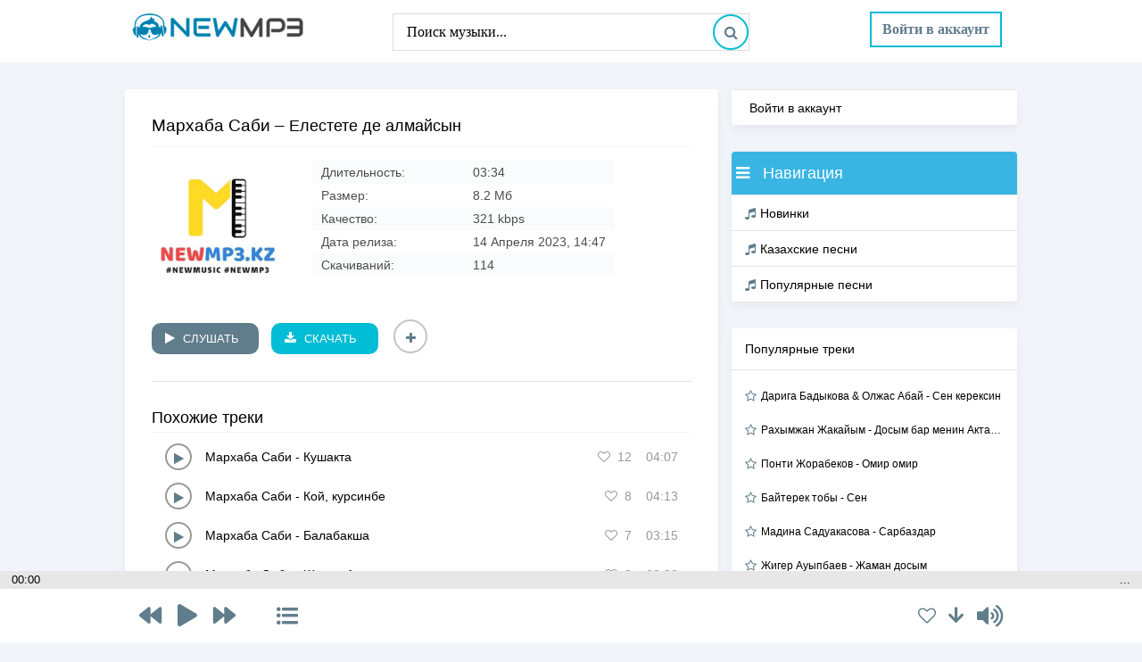

--- FILE ---
content_type: text/html; charset=UTF-8
request_url: https://newmp3.kz/kazahskie-pesni/42059-marhaba-sabi-elestete-de-almaisyn.html
body_size: 50284
content:
<!DOCTYPE html>
<html lang="ru">
	<head>
	      <meta charset="utf-8">
		<title>Мархаба Саби - Елестете де алмайсын - скачать музыку и слушать онлайн &mdash; newmp3.kz</title>
		<meta name="description" content="На нашем музыкальном портале можно прослушать и скачать песню Мархаба Саби - Елестете де алмайсын в формате mp3" />
		<meta name="keywords" content="Мархаба Саби - Елестете де алмайсын, скачать, скачать песню, слушать, mp3" />
		<link rel="canonical" href="https://newmp3.kz/kazahskie-pesni/42059-marhaba-sabi-elestete-de-almaisyn.html">
		<meta property="og:title" content="Мархаба Саби - Елестете де алмайсын - скачать mp3 бесплатно">
		<meta property="og:url" content="https://newmp3.kz/kazahskie-pesni/42059-marhaba-sabi-elestete-de-almaisyn.html">
		<meta property="og:image" content="https://newmp3.kz/newmp3kz.jpg">
		<meta property="og:site_name" content="newmp3">
		<meta property="og:description" content="На нашем музыкальном портале можно прослушать и скачать песню Мархаба Саби - Елестете де алмайсын">
		<meta http-equiv="Content-Type" content="text/html; charset=UTF-8" />
		<meta name="viewport" content="width=device-width, initial-scale=1.0" />
		<link rel="icon" href="https://newmp3.kz/favicon.ico" type="image/x-icon">
		<meta name="google-site-verification" content="Za-YZf3LPJW7HRLVVbPnOck67U9PmETJTZaUk9bDXlI" />
		<meta name="yandex-verification" content="fa2555ccba865e41" />

		<!-- <link rel="stylesheet" href="https://fonts.googleapis.com/css?family=PT+Sans:300,400,400i,600&amp;subset=cyrillic"> -->
<style>*,body{padding:0;margin:0}a,body{color:#000}a,a:focus,a:hover{text-decoration:none}input[type=password],input[type=text],textarea{background-color:#f8f8f8;box-shadow:0 0 0 1px #ededed,inset 1px 1px 3px 0 rgba(0,0,0,.1);width:100%}.h-two,.main,.side-box{box-shadow:0 5px 11px 0 rgba(0,0,0,.05)}#gotop,.l-box2,.ps-link,.show-login{cursor:pointer}.show-player .fplay:before,.show-player .fplay:hover:before{background:linear-gradient(to right,#93d1e9,#43c5f8 50%,#93d1e9 100%)}*,.bb-btn{outline:0}.nowrap,.ui-dialog-title{white-space:nowrap;text-overflow:ellipsis}*{background:0 0;border:0;-webkit-box-sizing:border-box;-moz-box-sizing:border-box;box-sizing:border-box}ol,ul{list-style:none}blockquote,q{quotes:none}table{border-collapse:collapse;border-spacing:0}.form-xfield .addnews,input,select{vertical-align:middle}#searchsuggestions span.seperator,#share-popup .link a,.audioplayer-volume:hover .audioplayer-volume-adjust,.highslide-display-block,.item-desc,.ui-helper-clearfix,article,aside,figure,figure img,footer,header,hgroup,main,nav,section{display:block}body{font:300 14px Arial,sans-serif;background:#f1f4f9;height:100%;width:100%}img{max-width:100%}.clr{clear:both}.clearfix:after,.quote2:before,.vote:after,.xfieldimagegallery:after{content:"";display:table;clear:both}a:focus,a:hover{color:#6c9bd3}h1,h2,h3,h4,h5{font-weight:500;font-size:18px}.sub-title h1{margin-bottom:15px;font-size:24px;font-weight:700}button,input{font-family:Roboto!important}.button,.meta-fav a,.pagi-load a,.qq-upload-button,.up-second li a,.usp-btn a,.usp-edit a,button:not(.color-btn):not([class*=fr]),html input[type=button],input[type=reset],input[type=submit]{padding:0 15px;display:inline-block;height:40px;line-height:0;border-radius:20px;cursor:pointer;color:#607d8b;text-align:center;font-weight:700;font-size:16px;border:2px solid #00bcd4}.ft-menu,.h-nav,.item-artist,.items-title,.l-logged,.show-login,.side-bt,b,strong{font-weight:500}button::-moz-focus-inner,input::-moz-focus-inner{border:0;padding:0}.highslide-controls a.disabled,button[disabled],input[disabled]{cursor:default}.button:hover,.meta-fav a:hover,.pagi-load a:hover,.qq-upload-button:hover,.up-second li a:hover,.usp-btn a:hover,.usp-edit a:hover,button:not(.color-btn):hover,html input[type=button]:hover,input[type=reset]:hover,input[type=submit]:hover{background-color:#fff;color:#7bcc85}button:active,html input[type=button]:active,input[type=reset]:active,input[type=submit]:active{box-shadow:inset 0 1px 4px 0 rgba(0,0,0,.1)}.ui-button,input.bbcodes,input[type=button].bbcodes,input[type=submit].bbcodes{font-size:12px!important;height:30px!important;line-height:30px!important;padding:0 10px;border-radius:3px}input[type=password],input[type=text]{display:block;height:40px;line-height:40px;padding:0 15px;color:#000;border-radius:4px;-webkit-appearance:none;font-size:16px}select,textarea{border:1px solid #e3e3e3}input:focus::-webkit-input-placeholder{color:transparent}input:focus::-moz-placeholder{color:transparent}input:focus:-moz-placeholder{color:transparent}input:focus:-ms-input-placeholder{color:transparent}select{height:40px;background-color:#fff}textarea{display:block;padding:10px;border-radius:0;overflow:auto;vertical-align:top;resize:vertical}.img-box,.img-resp,.img-resp-sq,.img-resp-v,.img-wide{overflow:hidden;position:relative;background-color:#000}.img-resp-v{padding-top:145%}.img-box img,.img-resp img,.img-resp-sq img,.img-resp-v img,.img-resp-vert img,.img-square img{width:100%;min-height:100%;display:block}.img-resp img,.img-resp-sq img,.img-resp-v img,.img-resp-vert img,.usp-status{position:absolute;left:0;top:0}.img-square img{max-width:150%;margin-left:-25%}.th-img,button{transition:.3s}.button,.mask,.sc-title{transition:color .3s,background-color .3s,opacity .3s}.fbutton,.icon-l .fa{margin-right:10px}.form-submit button:last-child,.icon-r .fa{margin-left:10px}#dle-content,.fx-row{display:-ms-flexbox;display:-webkit-flex;display:flex;-ms-flex-wrap:wrap;-webkit-flex-wrap:wrap;flex-wrap:wrap;-ms-flex-pack:justify;-webkit-justify-content:space-between;justify-content:space-between}.fx-stretch{-ms-flex-align:stretch;-webkit-align-items:stretch;align-items:stretch}.fx-top{-ms-flex-align:start;-webkit-align-items:flex-start;align-items:flex-start}.fx-middle{-ms-flex-align:center;-webkit-align-items:center;align-items:center}.fx-bottom{-ms-flex-align:end;-webkit-align-items:flex-end;align-items:flex-end}.fx-wrap{-ms-flex-wrap:wrap;-webkit-flex-wrap:wrap;flex-wrap:wrap}.fx-left{-ms-flex-pack:start;-webkit-justify-content:start;justify-content:start}.main,.side-box{background-color:#fff}.wrap{min-width:320px;overflow:hidden}.center{max-width:1000px;margin:0 auto;position:relative;z-index:20;width:calc(100% - 30px)}.h-one,.h-two{margin:0 -2000px;padding:0 2000px;background-color:#fff}#gotop,.l-box{position:fixed}.h-one{height:70px}#gotop,.h-nav a,.h-two{height:50px}.cols{margin:30px 0}.side{width:320px;margin-left:15px}.main{min-height:80vh;padding:30px;border-radius:4px}.footer{background-color:#607d8b;color:#e3e3e3;margin:0 -2000px;padding:15px 2000px;box-shadow:0 -5px 11px 0 rgba(0,0,0,.05)}#gotop{width:50px;line-height:50px;right:10px;bottom:70px;font-size:20px;z-index:9998;display:none;opacity:1;background-color:#fff;color:#222;border-radius:50%;text-align:center;box-shadow:0 1px 4px rgba(0,0,0,.2)}.logo{display:block;float:left;width:300px;height:70px;overflow:hidden}.login-btns a,.show-login{display:inline-block;color:#fff;vertical-align:middle}.login-btns{height:40px;line-height:40px;margin-top:15px;float:right}.login-btns a{margin:0 15px}.show-login{padding:0 15px;border-radius:20px;background-color:#5687bf}.close-overlay,.l-over{width:100%;height:100%;background-color:rgba(0,0,0,.5);position:fixed;left:0;top:0;z-index:887;display:none}.audioplayer-bar,.item-player,.l-box,.l-menu{background-color:#fff}.l-box{width:320px;height:220px;display:none;z-index:888;left:50%;top:50%;margin:-110px 0 0 -160px;padding:30px}.form-vote>div,.form-wrap>div,.l-box input,.search-page{margin-bottom:20px}.l-logged{float:right;color:#fff;white-space:nowrap;height:70px;line-height:70px;position:relative}.l-menu{position:absolute;right:0;top:100%;width:200px;box-shadow:0 5px 11px 0 rgba(0,0,0,.1);display:none}.l-menu a{display:block;padding:0 15px;line-height:40px;font-weight:300;border-bottom:1px solid #e3e3e3}.btn-capt,.fdl,.fplay,.fright h1,.side-bt-nav,.side-nav a{font-weight:500}.l-box2{padding:0 0 0 50px;position:relative;max-width:130px}#tooltip,#tooltip:after,.l-ava,.search-wrap{position:absolute}.l-ava{height:40px;width:40px;border-radius:50%;left:0;top:15px}.archives:hover,.best-desc:hover,.footer a:hover,.hide a,.item-desc:hover>:not(.item-separate),.log-name:hover,.login-btns a:hover,.usp-meta li a{text-decoration:underline}.show-login:hover{background-color:#7bcc85}.search-wrap{width:400px;top:15px;left:50%;margin-left:-200px;border:1px solid #ddd}.item-ctrl,.item-dl,.soc-btns .fa{height:30px;line-height:30px;border-radius:50%;text-align:center;cursor:pointer}.search-box{width:100%;position:relative}.search-box input,.search-box input:focus{width:100%;padding:0 60px 0 15px;background-color:#fff;box-shadow:none;color:#000;border-radius:20px}.search-box button{position:absolute;right:0;top:0;z-index:10;width:40px;padding:0!important}.search-box input:not(:focus)::-webkit-input-placeholder{color:#000}.search-box input:not(:focus)::-moz-placeholder{color:#000}.search-box input:not(:focus):-moz-placeholder{color:#000}.search-box input:not(:focus):-ms-input-placeholder{color:#000}.h-nav,.soc-btns{font-size:0}.h-nav li{display:inline-block;margin-right:30px}.h-nav a{display:block;line-height:50px;font-size:14px}.soc-btns .fa{width:30px;background-color:#c70003;color:#fff;font-size:14px;margin-left:5px;vertical-align:top}.fft-soc .fa:hover,a:hover .ui-icon-closethick{opacity:.8}.fa.fa-facebook{background-color:#4b6baf}.fa.fa-twitter{background-color:#2daae1}.fa.fa-odnoklassniki,.fa.fa-rss{background-color:#fc6d00}#tooltip{text-align:center;color:#fff;background-color:rgba(0,0,0,.65);z-index:100;padding:.5em;font-size:.85em;line-height:1.2em;border-radius:3px}#tooltip:after{width:0;height:0;border-left:5px solid transparent;border-right:5px solid transparent;border-top:3px solid rgba(0,0,0,.65);content:'';left:50%;bottom:-3px;margin-left:-5px}#tooltip.top:after{border-top-color:transparent;border-bottom:10px solid #111;top:-20px;bottom:auto}#tooltip.left:after{left:10px;margin:0}#tooltip.right:after{right:10px;left:auto;margin:0}.items-header{margin:0 0 5px;padding:0 0 5px;border-bottom:1px solid #f0f3f8}.items-title{font-size:18px}.items-header a{font-size:inherit;color:#39b5e4;text-decoration:underline dotted}.items-header a:hover{color:#598291}.items-sections+.items-sections,.side-box+.side-box{margin-top:30px}.items-sect{width:48%}.items-header-2{margin:0 0 15px;padding:0;border:0}.fplay_dw:hover{color:#fff;background:#2196f3}.speedbar{font-size:11px;color:#888;margin-bottom:15px}.item{padding:7px 15px}.item-ctrl,.item-dl{width:30px;color:#607d8b;border:1px solid #607d8b;display:block}.item-ctrl{margin-right:15px;padding-left:4px}.item-stop{padding-left:0;color:#607d8b;border-color:#607d8b}.fcols,.side-bt{border-bottom:1px solid #e3e3e3}.fright h1 a,.item-dl{margin-left:15px}/*.item-artist,.item-separate,.item-title{display:inline}*/.item-separate{margin:0 5px}.item-ctrl:hover,.item-dl:hover{color:#fff;opacity:.7;background:#93d1e9}.item-player{width:100%;padding:5px 10px;position:fixed;left:0;bottom:0;z-index:99999;color:#fff;box-shadow:0 0 5px rgba(100,100,100,.7)}.side-bc,.side-bt{padding:15px}.audioplayer{position:relative;max-width:1200px;margin:0 auto}#dle-pm-preview .bform,#dle_news_archive_link br,#searchinput+br,#searchinput+br+br,#searchsuggestions .break,.archives+br,.audioplayer audio,.btn-menu,.highslide-controls a span,.highslide-display-none,.user_selection a.txtsel_close,.user_selection_true a.txtsel_close,.vote input{display:none}.audioplayer-playpause{width:50px;margin-right:30px}.audioplayer-time{margin-right:30px;color:#93d1e9}.audioplayer-time-duration,.audioplayer-volume{margin-left:30px;margin-right:0}.audioplayer-bar{-ms-flex-preferred-size:0;flex-basis:0;-webkit-box-flex:1;-ms-flex-positive:1;flex-grow:1;max-width:100%;min-width:50px;height:40px;border-radius:5px;position:relative}.audioplayer-bar-loaded,.audioplayer-bar-played{position:absolute;left:0;top:0;height:100%;border-radius:5px;background-color:rgba(0,0,0,.1)}.audioplayer-bar-played{z-index:10;background-color:#93d1e9}.audioplayer-playpause a,.audioplayer-volume-button a{overflow:hidden;width:40px;height:40px;line-height:40px;text-indent:-9999px;position:relative;border-radius:50%;display:block}.audioplayer-playpause a:before,.audioplayer-volume-button a:before{display:block;width:40px;height:40px;line-height:40px;text-align:center;border-radius:20px;color:#93d1e9;position:absolute;left:0;top:0;content:"\f04c";font-family:FontAwesome;font-size:24px;text-indent:0}.audioplayer-stopped .audioplayer-playpause a:before{content:"\f04b";left:3px}.audioplayer-volume-button a:before,.fa-volume-up:before{content:"\f028"}.audioplayer-muted .audioplayer-volume-button a:before,.fa-volume-off:before{content:"\f026"}.audioplayer-volume,.audioplayer-volume-button,.dle-captcha,.fa-ul>li,.user_selection .closewrap,.user_selection_true .closewrap,.vote label{position:relative}.audioplayer-volume-adjust{width:40px;height:100px;background-color:#9e9e9e;position:absolute;right:0;bottom:100%;display:none}.fimg,.ft-desc{position:relative}.audioplayer-volume-adjust>div{width:10px;height:70px;border-radius:5px;position:relative;left:15px;top:15px;background-color:#c6b6b6;cursor:pointer}.audioplayer-volume-adjust>div>div{width:10px;border-radius:5px;background-color:#7e7777;position:absolute;left:0;bottom:0}.side-box{border-radius:4px;overflow:hidden}.side-bt{font-size:14px}.side-bt-nav{background-color:#39b5e4;color:#fff;padding:5px;font-size:18px}.k-fav,.k-fav-added{background-color:#2c2f40}.ft-btm,.ft-menu{padding-top:15px}.mrating .unit-rating a.r1-unit:hover,.side-bt-nav .fa{width:30px}.side-nav a{height:40px;line-height:40px;display:block;padding:0 15px;border-top:1px solid #e3e3e3}.best-play,.side-nav .fa{color:#607d8b;margin-right:5px}.finfo li:nth-child(odd),.side-nav a:hover{background-color:#f9fafc}.best,.full-text p,.search>div,.vote{margin-bottom:10px}.best-desc{display:block;font-size:12px}.breadcrumb>li,.ft-menu li,.pagi-nav,.pagi-nav>span,.share{display:inline-block}.best-title{font-size:11px;opacity:.6}.bottom-nav{line-height:36px;text-align:center;margin-top:50px;font-size:12px}#dle-comments-list,.ft-btm,.mrating{margin-top:15px}.pagi-nav{max-width:100%}.pnext a,.pnext>span,.pprev a,.pprev>span{width:36px;text-align:center}#result-registration,.navigation{text-align:center}.navigation a,.navigation span,.pnext a,.pnext>span,.pprev a,.pprev>span{display:inline-block;padding:0 5px;min-width:36px;background-color:#fff;margin:10px 3px 0;border-radius:18px;box-shadow:inset 0 0 0 1px rgba(0,0,0,.1)}.navigation span,.pagi-nav a:hover{background-color:#7bcc85;color:#fff}.navigation span.nav_ext{background-color:#fff;color:#ccc}.dle-comments-navigation .pagi-nav,.side-panel .to-mob{margin-bottom:0}.ft-desc{line-height:1.7;font-size:12px}.ft-menu{font-size:14px}.fa-inverse,.ft-menu a{color:#fff}.finfo a,.full-text a,.last-comm-link a,.slice-btn span{text-decoration:underline;color:#6c9bd3}.ft-menu li{margin-right:30px;margin-bottom:15px}.ft-btm{border-top:1px solid #5687bf;font-size:12px}.fcols{margin-bottom:30px;padding-bottom:15px}.fleft{width:200px;margin-right:30px;text-align:center}.fimg{width:150px;height:150px;}.fimg img,.img-fit img{width:100%;height:100%;object-fit:cover}.fright h1{font-size:19px;margin-bottom:15px;border-bottom:1px solid #f8f8fb;padding-bottom:10px}.fright h1>span{display:block;font-weight:300;font-size:18px;margin-bottom:2px}.ffav{position:absolute;top:0;left:0;cursor:pointer}.add-comm-form,.btn-capt,.btn-desc,.fdl,.finfo li,.fplay,.full-text>ul li,.slice{position:relative}.k-fav{width:30px;text-align:center;height:30px;line-height:30px;font-size:16px;cursor:pointer;color:#fff}.k-fav-added{color:#fff}.share{width:216px;height:39px;vertical-align:middle;margin-top:10px;margin-left:-8px;transform:scale(.8,.8)}.ac-soc a,.ac-soc:before,.fdl,.fplay,.rate3-comm a,.rate3-comm>span{vertical-align:top}.share a{display:block;width:38px;height:38px;border-radius:50%;float:left;margin-right:5px;box-shadow:5px 5px 16px 0 rgba(0,0,0,.1);background:url(../images/share.png) -2px 0 no-repeat}.fdl,.fplay,.slice-btn span{display:inline-block;cursor:pointer}.full-taglist,.share a:last-child{margin:0}.share a:nth-child(2){background-position:-46px 0}.share a:nth-child(3){background-position:-88px 0}.share a:nth-child(4){background-position:-132px 0}.share a:nth-child(6){background-position:-175px 0}.share a:nth-child(5){background-position:-218px 0}.share a:hover{transform:rotate(20deg)}.slice{overflow:hidden;transition:height .2s}.slice-masked:before{content:'';position:absolute;z-index:1;bottom:0;left:0;right:0;height:120px;pointer-events:none;background:-webkit-linear-gradient(top,rgba(255,255,255,0) 0,#fff 100%);background:linear-gradient(to bottom,rgba(255,255,255,0) 0,#fff 100%)}.slice-btn{margin:15px 0 0}.finfo{margin-bottom:30px}.finfo li{padding:5px 10px 5px 180px;opacity:.7;font-size:14px}.finfo li>span:first-child{font-weight:500;position:absolute;left:10px;top:5px}.fdl,.fplay{height:60px;padding:10px 30px 0 70px;border-radius:30px;width:auto;font-size:16px;max-width:44%;text-align:left;line-height:20px;border:0;transition:.2s linear}.comm-three,th.monthselect center{text-align:right}.fdl{color:#fff;background:rgba(139,195,74,.7)}.fplay{background-color:#93d1e9;color:#fff;overflow:hidden}.attach,.polltitle{background-color:#f5f5f5}.fdl:hover,.fplay:hover{color:#fff;opacity:.7}.fdl .fa,.fplay .fa{position:absolute;left:30px;top:0;z-index:10;line-height:60px;font-size:24px}.ac-protect .label,.btn-desc{font-size:12px}.btn-capt,.btn-desc{z-index:10}.show-player .fplay{animation:.3s linear infinite alternate beat}.show-player .fplay:before{animation:1s linear infinite alternate flash;content:'';position:absolute;top:0;left:0;width:80%;height:100%}@keyframes beat{from{transform:translate(0,0)}to{transform:translate(0,-10%)}}@keyframes flash{from{left:-40%}to{left:60%}}.video-box embed,.video-box frame,.video-box iframe,.video-box object,.video-box video{width:100%;max-width:100%!important;height:300px;display:block;margin:0 auto}.attach,.full-text>ol,.full-text>ul{margin:10px 0}.mejs-container{max-width:100%!important}.full-text{color:#444;font-size:15px;line-height:1.7}.full-text img:not(.emoji){max-width:100%;margin:10px auto}.full-text>.highslide img[style*=left],.full-text>img[style*=left]{margin:0 10px 10px 0}.full-text>.highslide img[style*=right],.full-text>img[style*=right]{margin:0 0 10px 10px}.full-text a:hover,.hide a:hover{text-decoration:none}.full-text h2,.full-text h3,.full-text h4,.full-text h5{margin:10px 0;font-size:18px;font-weight:700}.full-text>ul li{list-style:disc;margin-left:40px}.full-text>ol li{list-style:decimal;margin-left:40px}.full-text table{width:100%;text-align:left;margin:0}.full-text table tr td{padding:3px 7px;border:2px solid #fff}.full-text table tr:nth-child(odd){background-color:#e3e3e3}.full-text222 table tr:first-child{background-color:#0297dc!important;color:#fff;font-size:14px!important}.full-text table img{display:block;margin:0;border:0;max-width:350px}.attach{line-height:40px;padding:0 15px 0 0;border-radius:4px;overflow:hidden}.attach .download-link{color:#fff!important;text-decoration:none!important;margin-right:15px;float:left;display:inline-block;padding:0 15px;background:#0297dc}.ac-soc:before,.attach i,.search input[type=checkbox],.search input[type=radio]{margin-right:5px}.attach-info,.fa-pull-right,.form-buts a,.pull-right{float:right}.dcont{border:1px solid #e3e3e3;padding:0 15px 15px;margin:0 0 20px;line-height:20px}.polltitle{display:block;padding:5px 15px;margin:0 -15px 15px;font-size:18px;line-height:normal}.full-taglist a{color:#4a61a3}.comm-author,.comm-author a{color:#6c9bd3}.comms-title{line-height:40px}.comms-title>span{font-size:14px;opacity:.5}.add-comm-form{margin:15px 0 0;padding:15px;border:0 solid #e3e3e3;display:none;background-color:#f9fafc}.ac-inputs,.ac-textarea,.ac-title{margin-bottom:15px}.ac-av,.comm-left{width:40px;height:40px;float:left;border-radius:50%}.ac-soc{position:absolute;right:0;top:-8px}.ac-soc:before{content:attr(data-label);display:inline-block;line-height:30px}.ac-soc a{display:inline-block;margin:0 0 0 3px}.ac-soc img{display:block;width:30px}.ac-av{margin-right:10px;background:url(../dleimages/noavatar.png) 0 0/contain no-repeat #fff}#searchtable select,.ac-inputs input,.ac-protect input,.ac-textarea textarea,.highslide-html{background-color:#fff}.ac-title{font-weight:700;text-transform:uppercase}.ac-inputs input{width:49%;box-shadow:0 0 0 1px #ededed,inset 1px 1px 3px 0 rgba(0,0,0,.1)}.ac-textarea textarea{height:85px}.comm-three a,.rate3-comm a,.rate3-comm>span{display:inline-block;height:20px}.sec-answer+.sec-label,.tags_more,.vcount,.xfields .bb-editor{margin-top:10px}.ac-protect{margin-top:-10px;display:none}.ac-protect .sep-input{padding:10px 10px 10px 160px}.mass_comments_action{text-align:right;padding:5px 15px;background-color:#f0f0f0;margin:20px 0 0}.last-comm-link{font-size:16px;margin-bottom:10px}.comm-item{padding-left:60px;margin-bottom:15px}.comm-left{margin-left:-60px}#loading-layer,.side-panel{height:100%;position:fixed}.comm-right{width:100%;float:right;background-color:#f9fafc;padding:10px;position:relative}.comm-right:after{right:100%;top:10px;border:10px solid rgba(255,255,255,0);content:" ";height:0;width:0;position:absolute;border-right-color:#f9fafc}.comm-one{padding:0 80px 5px 0;position:relative;font-size:12px}.comm-one>span:nth-child(4){float:right;margin-right:0}.comm-one>span{float:left;margin-right:20px}.comm-author{font-weight:500}.rate3-comm{position:absolute;right:0;top:0;white-space:nowrap;font-size:16px}.rate3-comm a{cursor:pointer;line-height:20px;font-size:14px;color:#0aa80a;margin:0 5px 0 0}.rate3-comm a:last-child{color:#d00e0e;margin:0 0 0 5px}.rate3-comm a:hover{opacity:.5}.rate3-comm>span{line-height:20px;font-size:11px;font-weight:700}.rate3-comm>span>span.ratingtypeplus{color:#06b601}.rate3-comm>span>span.ratingplus{color:#95c613}.rate3-comm>span>span.ratingminus{color:#ff0e0e}.signature{font:italic 12px Georgia,"Times New Roman",Times,serif;margin-top:10px;padding-top:10px;border-top:1px dashed #000}.comm-three{margin-top:10px;font-size:12px}.comm-three li{display:inline-block;margin-left:10px;line-height:20px}.comm-three a{vertical-align:middle;border:1px solid transparent;line-height:18px}.comm-three li:first-child{margin-left:0;float:left}.comm-three li:first-child a{border:1px solid #e3e3e3;padding:0 5px;border-radius:3px;text-decoration:none}.side-panel{width:280px;overflow-x:hidden;overflow-y:auto;background-color:#fff;padding:0 10px;z-index:888;left:-280px;top:0;transition:left .4s;-webkit-transition:left .4s}.mrating .unit-rating a.r1-unit,.side-panel.active{left:0}.btn-close{cursor:pointer;display:block;left:280px;top:-40px;position:fixed;z-index:888;width:40px;height:40px;line-height:40px;text-align:center;font-size:18px;background-color:#6c9bd3;color:#fff;transition:top .4s;-webkit-transition:top .4s}.btn-close.active{top:0}.side-panel .h-nav{display:block;text-align:left;height:auto;margin:0 0 15px;bottom:0;border-radius:0}.side-panel .h-nav>li,.sres-img img,.tableform{width:100%}.side-panel .h-nav>li>a{border-bottom:1px solid #e3e3e3;border-right:0;height:40px;line-height:40px}@media screen and (max-width:1220px){.center{max-width:1000px}.cols{display:block}.h-nav,.side,.wrap-btn-login{display:none}.main{width:100%}.h-two{justify-content:center}.h-one{height:120px;position:relative}.search-wrap{left:2000px;right:2000px;top:70px;width:auto;margin:0}.btn-menu{cursor:pointer;display:block;float:right;margin:15px 0 0 15px;color:#fff;border-radius:50%;width:40px;height:40px;line-height:40px;text-align:center;font-size:24px;background-color:#7bcc85}#gotop{display:none!important}}.mrating .unit-rating a.r2-unit,.up-img{left:30px}@media screen and (max-width:950px){.center{max-width:768px}}@media screen and (max-width:760px){.items-header,.main{padding-left:15px;padding-right:15px}.center{max-width:640px}.items-sect{width:100%;margin-bottom:15px}.items-sections+.items-sections{margin:0}.comm-three li:not(:first-child),.comments-tree-list .comments-tree-list:before,.login-btns a,.mass_comments_action{display:none}.footer{text-align:center}.ft-btm{display:block}.ft-counts{display:inline-block;margin-top:10px}.ft-menu li{margin:0 7px 15px}.items-header{margin-left:-15px;margin-right:-15px}.full-comms{padding-top:30px}.dcont button{font-size:12px;padding:0 15px!important}.ac-protect{margin-top:0}.comments-tree-list .comments-tree-list{padding-left:0!important}.sub-title h1{font-size:18px;line-height:24px}}@media screen and (max-width:590px){.mrating2,.share2{transform:scale(.5,.5)}.center{max-width:480px}.show-login{font-size:0;height:40px}.show-login .fa{font-size:18px;margin:0;line-height:40px;height:40px}.log-name{display:none}.l-box2{width:40px;padding:0}.fcols{display:block}.fleft{margin:0 auto 15px}.fimg2{width:100px;height:100px}.mrating2{margin:0 0 0 -20px}.share2{margin:-10px 0 0 -55px}.fright{width:100%}.fdl,.fplay{width:100%;max-width:100%;margin:0 0 15px}.comm-one{overflow:hidden;height:20px;line-height:20px}.video-box embed,.video-box frame,.video-box iframe,.video-box object,.video-box video{height:300px}.ac-soc{position:static}.ac-inputs input{width:100%;margin-top:10px}.ac-protect{width:100%;float:none;margin:0}.ui-dialog{width:100%!important}.upop-left,.upop-right{float:none!important;width:100%!important;margin:0;padding:0 20px}.upop-left{margin-bottom:10px;text-align:center}.ui-dialog-buttonset button{display:block;margin:0 0 5px;width:100%}#dofullsearch,#searchsuggestions span.seperator{display:none!important}.attach .download-link{margin:0 -15px 0 0;float:none;display:block;padding:0 10px}.attach-info{float:none}}@media screen and (max-width:470px){.center22{max-width:320px}.logo{width:180px;overflow:hidden;padding-top:15px}.audioplayer-time{display:none}.item{margin-left:-15px;margin-right:-15px}.fright h1{font-size:18px}.finfo li{padding-left:140px}.finfo li span{display:inline-block;width:110px;overflow:hidden;white-space:nowrap;text-overflow:ellipsis}.comms-title{display:block;text-align:center}.comms-title .button{width:100%}.video-box embed,.video-box frame,.video-box iframe,.video-box object,.video-box video{height:250px}}.linktelegramm a,a.jaloba{padding:6px;font-size:12px}.artist-img{display:block;float:left;border-radius:5px;margin-right:10px;margin-left:10px;margin-top:10px}.text-biography{margin-top:10px;padding-left:15px;padding-right:15px}a.jaloba{font-weight:700;margin-top:8px;text-decoration:none;display:block;border-radius:2px;color:#f443369c;border:1px solid #f443369c;text-align:center}.fheader{font-weight:700;margin:0 -20px 20px;padding:0 20px 20px;border-bottom:1px solid #e3e3e3}.breadcrumb{padding:10px 5px;border-bottom:1px solid #ddd;list-style:none;margin-bottom:10px}.breadcrumb>li+li:before{padding:0 5px;color:#ccc;content:"/\00a0"}.breadcrumb>li>i{margin-right:6px}.breadcrumb>li>a{color:#5692ad}.breadcrumb>li>a:hover{color:#275477}.breadcrumb>.active{color:#777}.fcaption{font-size:13px;line-height:1.3;opacity:.6;margin-bottom:15px}.linktelegramm a{float:left;margin:5px 2px 10px;background:#39b5e4;border-radius:3px;color:#fff;font-weight:400;width:100%;font-family:Verdana,sans-serif;transition:opacity .4s ease-in-out;-moz-transition:opacity .4s ease-in-out;-o-transition:.4s ease-in-out;-webkit-transition:opacity .4s ease-in-out}.linktelegramm a:hover{opacity:.8;-moz-transition:opacity .4s ease-in-out;-o-transition:.4s ease-in-out;-webkit-transition:opacity .4s ease-in-out}#marker-bar,#share-popup,#txtselect_marker{transition:opacity .4s,visibility .1s linear .4s}.socialyandex{margin:-25px 0 0}.side-box-tags{font-size:0;padding-right:0;padding-bottom:10px}.side-box-tags li{display:inline-block;vertical-align:top;margin:0 10px 10px 0}.berrors{background:#fce5ba;color:#a76846;margin:0 0 20px;padding:10px 20px}.berrors a{color:#aa4e43;text-decoration:underline}.berrors+.speedbar{margin-top:0}.vote-title{margin-bottom:15px;padding:10px;background-color:#f2f4f6;border-radius:4px}.vote label:before{content:"";margin:0 10px 0 0;cursor:pointer;position:relative;top:-1px;width:10px;height:10px;border-radius:5px;background-color:#ccc;display:inline-block;vertical-align:middle}.vote input:checked+label:before{box-shadow:inset 0 0 0 4px #e04d89;background-color:#e04d89}.vote label:hover{cursor:pointer;color:#ee5256}.vote-buts{padding:10px 0 0}.vvote{width:50%;padding:0!important;font-size:15px!important}button.vall,button.vres{width:40px;background:#f2f2f2!important;color:#2a2a2a!important;text-align:center;padding:0!important}button.vall:hover,button.vres:hover{background:#3c6695!important;color:#fff!important}.vote-buts2 .fa{color:#2a2a2a}.close,.ui-icon{display:block;overflow:hidden;text-indent:-9999px;white-space:nowrap}#pollbox{border-bottom:1px dashed #e3e3e3;padding-bottom:22px}#dle-poll-list,#searchtable,.pm-status{padding:0 0 20px;border-radius:6px},.bbcodes,.bbcodes_poll{margin:10px 10px 0 0}.bbcodes_poll{width:100px}.tableform td,.tableform th{border-top:1px dotted #e3e3e3;padding:10px 0;text-align:left}.tableform tr:first-child td,.tableform tr:first-child th{border:0}.tableform .addnews,.tableform .label,.tableform th{width:25%;font-weight:400;vertical-align:top;padding-right:10px;padding-top:8px}#category,.bbeditor select,.editor input[type=text],.f_input,.f_textarea,.fieldtr select,.lfield input,.mass_comments_action select,.pm select,.tdfield select,.textin,.xfields input,.xfields select,.xfields textarea,.xprofile input,.xprofile select,.xprofile textarea,select.rating,textarea.ui-corner-all{padding:5px}.recipient select{width:298px}.checkbox{color:#787878;padding:4px 0;line-height:1em}.checkbox input{margin-top:-2px;vertical-align:middle}.form-secur input,.form-secur>a,.xfields_table td{vertical-align:top}.form-wrap h1{font-size:24px;margin-bottom:20px}.form-item{margin-bottom:20px;padding-left:200px;position:relative}.form-item>label{display:block;float:left;width:200px;margin-left:-200px;padding-top:10px}.form-item>input[type=file],.form-item>input[type=password],.form-item>input[type=text]{float:left;max-width:600px}.imp>label:after{content:"*";margin:0 0 0 10px;color:#e85319}.form-buts a,.form-buts input[type=button]{width:48%;float:left;display:block;text-align:center;box-shadow:none;border-radius:0;font-size:14px}.findrelated{background:#ffc;border:1px solid #9e9e9e;padding:5px}.form-textarea>label{display:block;padding:10px 20px;background-color:#444;color:#fff;font-size:16px}#category{width:100%!important}.form-checks input#allow_main{margin-left:50px}#allow_subscribe+label,.form-checks label{display:inline-block;line-height:30px;margin-left:5px;position:relative;top:1px}.form-secur{width:100%;float:right}.form-secur input{display:inline-block;max-width:300px}.form-secur>a{display:inline-block;margin-left:10px}.form-secur select{width:100%;max-width:600px}.form-item>input[type=button]{position:absolute;right:0;top:0;height:40px;line-height:40px}.editorcomm .bb-editor textarea,.xfields textarea,.xprofile textarea{height:200px}.xfields input,.xprofile input{max-width:250px;display:inline-block}.up-img{width:100px;height:100px;border-radius:3px;border:5px solid #fff;box-shadow:2px 2px 5px 0 rgba(0,0,0,.2);position:absolute;bottom:-30px}.sres-img,.sres-wrap,.upop-left,.user-popup,.usp-left{position:relative}.user-popup{padding:20px 0;margin:-20px}.upop-left{width:28%;float:left;z-index:50;text-align:center}.upop-left .up-img{position:static;display:block;margin:0 auto 10px}.upop-right{width:72%;float:right}.upop-right li{padding:5px 0}.us-prof{border:0 solid #ebeef3;background-color:#fff;margin-bottom:20px;box-shadow:0 1px 4px rgba(0,0,0,.2)}.usp-left{width:240px;padding:20px;background-color:#6c9bd3;color:#fff;text-align:center}.usp-right{width:calc(100% - 240px);width:-webkit-calc(100% - 240px);padding:20px}.offline,.online{padding:3px 5px;display:inline-block;color:#fff;background-color:#626262}.online{background:#99ce1b}.usp-av{width:100px;height:100px;border:5px solid #5687bf;margin:0 auto}.usp-activ{margin:10px -20px 0;background-color:#5687bf;color:#fff}.usp-activ>div{width:50%;float:left;padding:10px 0}.usp-activ>div div{font-weight:700;font-size:16px}.usp-activ>div+div{border-left:3px solid #6c9bd3}.usp-btn a{display:block;margin-top:10px;padding:0;font-size:12px}.usp-name{margin:-20px -20px 10px;padding:20px;border-bottom:1px solid #f0f0f0;background-color:#f8f8f8}.usp-name h1{font-size:18px;font-weight:700;margin-bottom:5px}.usp-group span{color:#fa5800!important;font-weight:700}.usp-meta li{padding:7px 10px}.usp-meta li:nth-child(odd){background-color:#f5f5f5}@media screen and (max-width:760px){.up-img,.up-status{position:relative;left:0;bottom:0}.up-edit,.up-first,.up-second{padding:20px 10px}.up-first{height:auto;text-align:center}.up-img{margin:10px auto}.up-status{margin:0 auto}.usp-left,.usp-right{width:100%}}.searchstyle{width:480px}#b_font select,#b_size select,.search{padding:0}#searchtable,#searchtable td{vertical-align:top;text-align:left}#searchtable fieldset{font-size:11px;border:1px solid #d7d7d7;padding:10px;text-align:left;margin:0 4px 4px 0!important;border-radius:6px}fieldset legend{font-size:11px;font-weight:700;color:#696969}#searchtable form,#searchtable table{margin:0;width:100%}#searchinput,#searchuser{width:90%!important}.search input[type=text],.search select{display:block;width:100%!important;margin-bottom:10px}.sres-wrap{background-color:#fff;display:block;padding:15px 15px 15px 230px;border:1px solid #e3e3e3}.sres-wrap:nth-child(2n){background-color:#f6f6f6}.sres-wrap:hover{z-index:100;border-color:#04a2dc;box-shadow:0 0 10px 0 rgba(4,162,220,.5)}.sres-img{float:left;margin-left:-215px;width:200px}.sres-text{float:right;width:100%;color:#000}.sres-text h2{font-size:16px;color:#547b97;margin-bottom:20px;display:block}.sres-date{position:absolute;left:0;top:0;padding:10px;background-color:rgba(0,0,0,.7);color:#fff}.stat-list{min-height:70px;width:33.33%;float:left}.stat-list li{padding:0 15px 10px 1px}.statistics h4{font-weight:400;font-size:16px}.statsbox li{padding:8px 0}.pm-menu{height:60px;white-space:nowrap;overflow-y:hidden;overflow-x:auto}.pm-menu li{display:inline-block;margin-right:10px}.pm-menu a{padding:0 15px;background:#f5f5f5;line-height:40px;display:block}.pm-menu a:hover{background:#444;color:#fff}.pm-status{margin-bottom:40px}.pm_progress_bar{border-radius:4px;background-color:#f5f5f5;margin:10px 0;overflow:hidden}.pm_progress_bar span{background:#fb643c;font-size:0;text-indent:-2000em;height:20px;display:block;overflow:hidden}.table-resp{overflow-y:hidden;overflow-x:auto}#loading-layer,.bb-btn,.bb-pane,.ui-dialog{overflow:hidden}.pm,.userstop{border:1px solid #ccc;width:100%}.pm tr td,.userstop tr td{padding:10px;border:1px solid #ccc;font-size:12px}.pm tr:first-child{background-color:#444;color:#fff}.pm tr:nth-child(2n+2),.userstop tr:nth-child(2n+2){background-color:#f9f9f9}.pm select{width:100%;margin-bottom:10px}#loading-layer{display:block!important;background-color:rgba(0,0,0,.5);z-index:8888!important;top:0;left:0;right:0;bottom:0;width:100%;text-indent:-9999px;white-space:nowrap}#loading-layer:after,#loading-layer:before{content:"";border-radius:50%;background-color:#fff;position:absolute;left:50%;top:50%}#loading-layer:before{width:100px;height:100px;margin:-50px 0 0 -50px;animation:1s infinite load1}#loading-layer:after{width:40px;height:40px;background-color:#0392e4;margin:-20px 0 0 -20px;animation:1s -.32s infinite load2}@keyframes load1{0%,100%,80%{transform:scale(1,1)}40%{transform:scale(.6,.6)}}@keyframes load2{0%,100%,80%{transform:scale(1,1)}40%{transform:scale(.5,.5)}}.scriptcode,.text_spoiler,.title_spoiler{padding:3px 5px;background:#f0f0f0;border:1px solid #e3e3e3}.title_quote{margin-top:2px;font-weight:700}.quote{margin:15px 0 10px 10px;padding:10px 10px 10px 55px;position:relative;min-height:50px;font-style:italic;color:#000;background-color:#f5f5f5}.hide,.inhide,fieldset{padding:5px}.quote:after{content:"\f10d ";font-family:FontAwesome;font-size:24px;color:#ccc;position:absolute;left:15px;top:10px}.title_spoiler{margin-top:2px;font-weight:400}.title_spoiler img{vertical-align:middle!important;margin:0 5px 0 0;border:0}.bb-pane>b,.calendar td,.calendar th,.emoji{vertical-align:middle}.bb-pane h1,.bb-pane h2,.bb-pane h3,.bb-pane h4,.bb-pane h5,.bb-pane h6,.bb-pane>b{margin-top:5px}.scriptcode{color:#4c6d0f;text-align:left;font-family:"Courier New"}.text_spoiler{margin-bottom:2px;border-top:0;text-align:justify}.hide{background-color:#f0f0f0;color:#000;margin:0 0 1em}#searchsuggestions a,.calendar{color:#444}.bb-pane h1,.bb-pane h2,.bb-pane h3,.bb-pane h4,.bb-pane h5,.bb-pane h6,.inhide{margin-bottom:5px}.inhide{border:1px solid #d1e3ef;background-color:#fff}.calendar{font-size:12px;width:100%}.calendar td,.calendar th{padding:7px 0;text-align:center}.calendar td.day,.calendar td.day-active-v,.calendar th.workday{border:1px solid #e9e9e9;background-color:#fff}.calendar td.day-active,.calendar td.weekday,.calendar th.weekday{border:1px solid #e3e3e3;background-color:#ebeef3}.archives b,.day-active,.day-active-v,.weekday-active,.weekday-active-v{font-weight:700}.day-active a,.day-active-v a{color:#3c6695}.calendar td.day-current{background:#fd8924}.day-current,.day-current a{color:#fff!important}th.monthselect{text-align:left;padding-bottom:5px}th.monthselect b{font-weight:400}.archives{display:block;color:#3c6695;margin-bottom:7px;padding-left:15px;font-size:14px}.bb-btn,.bb-sep{display:inline-block}#dle_news_archive_link .archives{color:#000;margin-bottom:0}.mrating .unit-rating{list-style:none;margin:0;padding:0;width:150px;height:30px;position:relative;background:url(../dleimages/rating1.png) repeat-x;display:inline-block}.mrating .unit-rating li{text-indent:-90000px;padding:0;margin:0;float:left;width:30px;height:30px}.mrating .unit-rating li a{display:block;width:30px;height:30px;text-decoration:none;text-indent:-9000px;z-index:17;position:absolute;padding:0}.mrating .unit-rating li a:hover{background:url(../dleimages/rating1.png) 0 -30px;z-index:2;left:0}.mrating .unit-rating a.r2-unit:hover{width:60px}.mrating .unit-rating a.r3-unit{left:60px}.mrating .unit-rating a.r3-unit:hover{width:90px}.mrating .unit-rating a.r4-unit{left:90px}.mrating .unit-rating a.r4-unit:hover{width:120px}.mrating .unit-rating a.r5-unit{left:120px}.mrating .unit-rating a.r5-unit:hover{width:150px}.mrating .unit-rating a.r6-unit{left:150px}.mrating .unit-rating a.r6-unit:hover{width:180px}.mrating .unit-rating a.r7-unit{left:180px}.mrating .unit-rating a.r7-unit:hover{width:210px}.mrating .unit-rating a.r8-unit{left:210px}.mrating .unit-rating a.r8-unit:hover{width:240px}.mrating .unit-rating a.r9-unit{left:240px}.mrating .unit-rating a.r9-unit:hover{width:270px}.mrating .unit-rating a.r10-unit{left:270px}.mrating .unit-rating a.r10-unit:hover{width:300px}.mrating .unit-rating li.current-rating{background:url(../dleimages/rating1.png) 0 -60px;position:absolute;height:30px;display:block;text-indent:-9000px;z-index:1}.bb-pane{padding:0 0 5px 5px;margin:0;height:auto!important;text-decoration:none;background:linear-gradient(to bottom,#f9f9f9 0,#f0f0f0 100%);border-radius:0;border:1px solid #e3e3e3;box-shadow:none!important}.bb-pane>b{margin-left:0}.bb-pane .bb-btn+.bb-btn,.bb-pane .bb-btn+.bb-pane,.bb-pane .bb-pane+.bb-btn,.bb-pane .bb-pane+.bb-pane{margin-left:-1px}.bb-btn{float:left;padding:4px 10px;border:1px solid #e3e3e3;box-shadow:inset 0 1px 2px #fff;background:linear-gradient(to bottom,#fff 0,#f0f0f0 100%);cursor:pointer}#dropmenudiv,.highslide-outline,.highslide-wrapper{background:#fff}.bb-btn:hover{background-color:#e6e6e6;background:linear-gradient(to bottom,#fdfdfd 0,#e6e6e6 100%)}.bb-btn:active{background:#f3f3f3;border-color:#cfcfcf;box-shadow:0 0 5px #f3f3f3 inset}@font-face{font-display:swap;font-family:bb-editor-font;src:url([data-uri]) format("truetype"),url([data-uri]) format("woff");font-weight:400;font-style:normal}[class*=" bb-btn"],[class^=bb-btn]{font-family:bb-editor-font;speak:none;font-style:normal;font-weight:400;font-variant:normal;text-transform:none;line-height:1;font-size:12px;-webkit-font-smoothing:antialiased;-moz-osx-font-smoothing:grayscale}.bb-sel{float:left;padding:2px 2px 0}.bb-sel select{font-size:11px}.bb-sep{float:left;width:1px;padding:2px}#b_b:before,.fa-bold:before{content:"\f032"}#b_i:before,.fa-italic:before{content:"\f033"}#b_u:before,.fa-underline:before{content:"\f0cd"}#b_s:before,.fa-strikethrough:before{content:"\f0cc"}#b_img:before,.fa-image:before,.fa-photo:before,.fa-picture-o:before{content:"\f03e"}#b_up:before{content:"\e930"}#b_emo:before,.fa-smile-o:before{content:"\f118"}#b_url:before,.fa-chain:before,.fa-link:before{content:"\f0c1"}#b_leech:before{content:"\e98d"}#b_mail:before,.fa-envelope-o:before{content:"\f003"}#b_video:before{content:"\e913"}#b_audio:before{content:"\e911"}#b_hide:before{content:"\e9d1"}#b_quote:before{content:"\e977"}#b_code:before,.fa-code:before{content:"\f121"}#b_left:before,.fa-align-left:before{content:"\f036"}#b_center:before,.fa-align-center:before{content:"\f037"}#b_right:before,.fa-align-right:before{content:"\f038"}#b_color:before{content:"\e601"}#b_spoiler:before{content:"\e600"}#b_fla:before{content:"\ea8d"}#b_yt:before,.fa-youtube-square:before{content:"\f166"}#b_tf:before,#b_tnl:before{content:"\ea61"}#b_list:before,.fa-list-ul:before{content:"\f0ca"}#b_ol:before,.fa-list-ol:before{content:"\f0cb"}#b_br:before{content:"\ea68"}#b_pl:before{content:"\ea72"}#b_size:before,.fa-text-height:before{content:"\f034"}#b_font:before,.fa-font:before{content:"\f031"}#b_header:before,.fa-header:before{content:"\f1dc"}#b_sub:before,.fa-subscript:before{content:"\f12c"}#b_sup:before,.fa-superscript:before{content:"\f12b"}#b_justify:before,.fa-align-justify:before{content:"\f039"}.bb-pane h1{font-size:36px}.bb-pane h2{font-size:30px}.bb-pane h3{font-size:24px}.bb-pane h4{font-size:18px}.bb-pane h5{font-size:14px}.bb-pane h6{font-size:12px}.bb-pane-dropdown{position:absolute;top:100%;left:0;z-index:1000;display:none;float:left;min-width:180px;padding:5px 0;margin:2px 0 0;list-style:none;font-size:11px;border:1px solid rgba(0,0,0,.15);border-radius:4px;background:#fff;box-shadow:0 1px 2px #dadada}.bb-pane-dropdown>li>a{display:block;padding:3px 10px;clear:both;font-weight:400;line-height:1.42857;color:#333;white-space:nowrap}.bb-pane-dropdown>li>a:focus,.bb-pane-dropdown>li>a:hover{text-decoration:none;color:#262626;background-color:#f5f5f5}.bb-pane-dropdown .color-palette div .color-btn{width:17px;height:17px;padding:0;margin:0;border:1px solid #fff;cursor:pointer}.bb-pane-dropdown .color-palette{padding:0 5px}.bb-editor textarea{margin-top:-1px}.editorcomm .bb-editor{width:565px}.quick-edit-text{padding:.4em;width:350px}.quick-edit-textarea{height:250px;padding:2px;border:1px solid #d7d7d7;width:100%;box-shadow:inset 0 1px 1px rgba(0,0,0,.075)}#dropmenudiv{font:12px Arial;padding:10px;display:none;border-radius:8px;box-shadow:0 0 50px 0 rgba(0,0,0,.22);z-index:200!important}#dropmenudiv a{display:block;text-decoration:none;padding:5px 8px;width:154px}fieldset{border:1px solid #bfced6;text-align:left}.highslide-container{z-index:1099!important}.highslide-dimming,.highslide-loading{background-color:#000}.highslide-image{border:2px solid #fff}.highslide-active-anchor,.highslide-active-anchor img{visibility:hidden}.highslide-loading{display:block;color:#fff;font-size:9px;font-weight:700;text-decoration:none;padding:3px;border:1px solid #fff}a.highslide-full-expand{background:url(../dleimages/fullexpand.gif) no-repeat;display:block;margin:0 10px 10px 0;width:34px;height:34px}.highslide-caption{display:none;padding:5px;background:#fff}.highslide-controls{width:195px;height:40px;background:url(../../../engine/classes/highslide/graphics/controlbar-black-border.gif) 0 -90px no-repeat;margin-right:15px;margin-bottom:10px;margin-top:10px}.highslide-controls ul{position:relative;left:15px;height:40px;list-style:none;margin:0;padding:0;background:url(../../../engine/classes/highslide/graphics/controlbar-black-border.gif) 100% -90px no-repeat}.highslide-controls li{float:left;padding:5px 0}.highslide-controls a{background:url(../../../engine/classes/highslide/graphics/controlbar-black-border.gif);display:block;float:left;height:30px;width:30px;outline:0}#share-popup .social .tw:hover span,.highslide-controls .highslide-previous a{background-position:0 0}.highslide-controls .highslide-previous a:hover{background-position:0 -30px}.highslide-controls .highslide-previous a.disabled{background-position:0 -60px!important}.highslide-controls .highslide-play a{background-position:-30px 0}.highslide-controls .highslide-play a:hover{background-position:-30px -30px}.highslide-controls .highslide-play a.disabled{background-position:-30px -60px!important}#share-popup .social .gp:hover span,.highslide-controls .highslide-pause a{background-position:-60px 0}.highslide-controls .highslide-pause a:hover{background-position:-60px -30px}.highslide-controls .highslide-next a{background-position:-90px 0}.highslide-controls .highslide-next a:hover{background-position:-90px -30px}.highslide-controls .highslide-next a.disabled{background-position:-90px -60px!important}.highslide-controls .highslide-move a{background-position:-120px 0}.highslide-controls .highslide-move a:hover{background-position:-120px -30px}.highslide-controls .highslide-full-expand a{background-position:-150px 0}.highslide-controls .highslide-full-expand a:hover{background-position:-150px -30px}.highslide-controls .highslide-full-expand a.disabled{background-position:-150px -60px!important}.highslide-controls .highslide-close a{background-position:-180px 0}.highslide-controls .highslide-close a:hover{background-position:-180px -30px}.clouds_large,.clouds_medium,.clouds_small,.clouds_xlarge,.clouds_xsmall{display:inline-block;border-radius:6px;margin:0 3px 6px 0}.clouds_xsmall{font-size:1em}.clouds_small{font-size:1.1em;font-weight:700}.clouds_medium{font-size:1.2em;font-weight:700}.clouds_large{font-size:1.3em}.clouds_xlarge{font-size:1.4em}.cloud-tags span a{display:block;padding:5px 7px;border:1px solid #e3e3e3}.cloud-tags span a:hover{background-color:#3c6695;box-shadow:0 0 10px 0 rgba(0,0,0,.2);color:#fff}#searchsuggestions{z-index:99998;width:320px;font-size:12px;background:#fff;border-radius:5px;box-shadow:0 0 1.6em rgba(0,0,0,.2)}#searchsuggestions a,#searchsuggestions span.notfound{padding:8px 10px;display:block;text-decoration:none;border-bottom:1px solid #e3e3e3;font-weight:400}#searchsuggestions a:hover{text-decoration:none;color:#fff;background-color:#444}#searchsuggestions span.searchheading{display:block;margin-bottom:10px;font-weight:700;text-transform:uppercase}#searchsuggestions span.seperator a{padding:10px 0;text-align:center;border:0;background-color:#444;color:#fff}#searchsuggestions span.notfound{padding:15px 20px;display:block}.ui-widget-overlay{background:#000;opacity:.5;left:0;top:0;right:0;bottom:0;position:fixed}.ui-helper-clearfix:after{clear:both;content:".";display:block;height:0;visibility:hidden}* html .ui-helper-clearfix{height:1%}.ui-dialog{background-color:#fff;padding:0;position:absolute;width:300px;box-shadow:0 0 0 10px rgba(0,0,0,.1);border-radius:0}.ui-dialog-titlebar{padding:0 60px 0 20px;background-color:#6c9bd3;height:50px;line-height:50px}.ui-dialog-title{margin-top:0;float:none;font-size:16px;color:#fff;max-width:calc(100% - 60px);overflow:hidden;display:block}.ui-dialog .ui-dialog-content{padding:20px;border:0;overflow:auto;position:relative;zoom:1}.ui-dialog-content h2{display:inline;font-size:1em;font-weight:700}.ui-dialog .ui-dialog-buttonpane{border-top:0 solid #f0f0f0;padding:10px 20px;text-align:center;background-color:#f3f7f8}.ui-dialog .ui-resizable-se{bottom:3px;height:14px;right:3px;width:14px}.ui-icon-closethick,.ui-icon-closethick:before{width:50px;height:50px;position:absolute;top:0;right:0}.ui-draggable .ui-dialog-titlebar{cursor:move}.ui-state-error{background:50% 50% repeat-x #fef1ec!important;border:1px solid #cd0a0a;color:#cd0a0a}.ui-icon-closethick{cursor:pointer}.ui-icon-closethick:before{content:"\f00d";line-height:50px;text-align:center;color:#fff;text-indent:0;font-size:18px;display:block;font-family:FontAwesome}.ui-dialog .ui-dialog-buttonset button{margin-right:10px!important;line-height:15px!important;font-size:12px;padding:0 10px}.pollprogress,.voteprogress{overflow:hidden;height:15px;margin-bottom:5px;background-color:#f7f7f7;background:linear-gradient(to bottom,#f5f5f5,#f9f9f9);box-shadow:inset 0 1px 2px rgba(0,0,0,.1);border-radius:4px}.pollprogress span,.voteprogress span{color:#fff;text-align:center;text-indent:-2000em;height:15px;display:block;overflow:hidden;text-shadow:0 -1px 0 rgba(0,0,0,.25);background:#0e90d2;background:linear-gradient(to bottom,#149bdf,#0480be)}.voteprogress .vote2,span.poll1{background-color:#dd514c;background:linear-gradient(to bottom,#ee5f5b,#c43c35)}.voteprogress .vote3,span.poll2{background-color:#5eb95e;background:linear-gradient(to bottom,#62c462,#57a957)}.voteprogress .vote4,span.poll3{background-color:#4bb1cf;background:linear-gradient(to bottom,#5bc0de,#339bb9)}.voteprogress .vote5,span.poll4{background-color:#faa732;background:linear-gradient(to bottom,#fbb450,#f89406)}.ui-autocomplete{position:absolute;cursor:default}* html .ui-autocomplete{width:1px}.ui-menu{list-style:none;padding:2px;margin:0;display:block;float:left;background:50% bottom repeat-x #fff;border:1px solid #dedede;color:#222}.ui-menu .ui-menu{margin-top:-3px}.ui-menu .ui-menu-item{margin:0;padding:0;zoom:1;float:left;clear:left;width:100%}.ui-menu .ui-menu-item a{text-decoration:none;display:block;padding:.2em .4em;line-height:1.5;zoom:1}.ui-menu .ui-menu-item a.ui-state-active,.ui-menu .ui-menu-item a.ui-state-hover{margin:-1px;border:1px solid #a7a7a7;color:#4e4e4e;font-weight:700}pre{display:block;padding:10px;background:#3f3f3f;color:#dcdcdc;text-shadow:0 1px 1px #000;box-shadow:inset 0 2px 15px rgba(0,0,0,.5);font-family:Consolas,'Courier New',monospace;font-size:14px;line-height:18px;border-radius:4px;white-space:pre-wrap;word-break:break-all;word-wrap:break-word}pre .clojure .attribute,pre .request,pre .status,pre .tag,pre.css .class,pre.css .id,pre.lisp .title,pre.nginx .title{color:#e3ceab}pre.django .filter .argument,pre.django .template_tag,pre.django .variable{color:#dcdcdc}pre .date,pre .number{color:#8cd0d3}pre .variable,pre.apache .sqbracket,pre.dos .envvar,pre.dos .stream{color:#efdcbc}pre .literal,pre.diff .change,pre.dos .flow,pre.python .built_in,pre.python .exception,pre.tex .special{color:#efefaf}pre .subst,pre.diff .chunk{color:#8f8f8f}pre .prompt,pre .title,pre.apache .tag,pre.diff .header,pre.dos .keyword,pre.haskell .type,pre.nginx .built_in,pre.python .decorator,pre.ruby .class .parent,pre.tex .command{color:#efef8f}pre.dos .winutils,pre.ruby .string,pre.ruby .symbol,pre.ruby .symbol .string{color:#dca3a3}pre .attr_selector,pre .built_in,pre .javadoc,pre .pragma,pre .preprocessor,pre .pseudo,pre .string,pre .tag .value,pre.apache .cbracket,pre.coffeescript .attribute,pre.css .rules .value,pre.diff .deletion,pre.smalltalk .array,pre.smalltalk .class,pre.smalltalk .localvars,pre.sql .aggregate,pre.tex .formula{color:#cc9393}pre .comment,pre .doctype,pre .pi,pre .shebang,pre .template_comment,pre.diff .addition,pre.java .annotation{color:#7f9f7f}#marker-bar,#txtselect_marker{display:block;visibility:hidden;position:absolute;bottom:0;z-index:1200;opacity:0}#txtselect_marker{cursor:pointer;width:32px;height:32px;background:url(../dleimages/marker.png) no-repeat}#txtselect_marker:hover{background-position:0 -32px}#marker-bar{border:1px solid #ccc;border-radius:15px;background:#fff;padding:5px 10px;cursor:default;box-shadow:0 0 4px #ccc}#marker-bar.show,#txtselect_marker.show{visibility:visible;transition:opacity .4s,visibility 0;opacity:1}#marker-bar .masha-marker,#marker-bar .masha-social{cursor:pointer;display:block;margin:0 5px;float:left}#marker-bar .masha-marker{line-height:1em;color:#aaa;border-bottom:1px dotted #aaa;margin-right:10px}#marker-bar .masha-marker:hover{color:#ea3e26;border-color:#ea3e26}.user_selection,.user_selection_true{background:#c4f47d;padding:2px 0}.user_selection.hover a.txtsel_close,.user_selection_true.hover a.txtsel_close{display:inline-block;position:absolute;top:-7px;left:-5px;width:33px;height:33px;background:url(../dleimages/closemarker.png) no-repeat}.user_selection.hover a.txtsel_close:hover,.user_selection_true.hover a.txtsel_close:hover{background-position:0 -33px}#share-popup{background:#fff;border:1px solid #aaa;border-radius:5px;box-shadow:0 0 5px rgba(0,0,0,.5);position:absolute;width:414px;display:none;z-index:100;padding:10px 0;opacity:0}#share-popup.show{display:block;opacity:1;transition:opacity .4s,visibility 0}#share-popup .social{padding:0 0 10px 17px;height:40px}#share-popup .social p{padding-bottom:10px;margin:0;font-weight:700}#share-popup .social ul{list-style:none;margin:0;padding:0}#share-popup .social ul li{float:left;margin-right:20px;padding-top:2px;position:relative}#share-popup .social ul a{text-decoration:none;font-size:11px;display:inline-block;color:#aaa;padding-left:25px}#share-popup .social ul a:hover{text-decoration:underline;color:#ea3e26}#share-popup .social a span{cursor:pointer;width:20px;height:20px;background:url(../dleimages/social-icons.png) 20px 20px no-repeat;position:absolute;left:0;top:0}#share-popup .social .tw span{background-position:0 -20px}#share-popup .social .fb span{background-position:-20px -20px}#share-popup .social .fb:hover span{background-position:-20px 0}#share-popup .social .vk span{background-position:-40px -20px}#share-popup .social .vk:hover span{background-position:-40px 0}#share-popup .social .gp span{background-position:-60px -20px}#share-popup .link{clear:both;border-top:1px solid #d9d9d9;padding:10px 5px 0 10px;line-height:1.2;overflow:hidden;margin:0 7px}#share-popup .link p{font-weight:700;padding:0 0 3px;margin:0}#share-popup .link span{color:#999;font-size:10px;display:block;padding-top:3px}.comments-tree-list{display:block;margin:0;padding:0;list-style:none}.comments-tree-list .comments-tree-list{padding-left:25px;position:relative}.comments-tree-list .comments-tree-list:before{content:"\f178 ";font-family:FontAwesome;position:absolute;left:0;top:0;color:#888}.comments-tree-item{display:block;margin:0;padding:0}#dlefastreplycomments{padding:10px;background:#f7f6e5;margin:10px 0 5px 30px}.commentsreplyname{padding:2px;border:1px solid #bcc0c2;width:200px;background:#fff}#dlereplypopup form>div{margin-bottom:5px}#dlereplypopup form input[type=text]{height:30px;line-height:30px}#dlereplypopup form textarea{height:80px}.pollallvotes{text-align:center;margin-top:10px}.emoji{border:none;width:22px;height:22px}.xfieldsrow{padding-top:5px;clear:both}.xfieldscolleft{float:left;width:30%}.xfieldscolright{float:left;width:70%}.file-box{width:95%;max-width:437px;border:1px solid #b3b3b3;border-radius:3px;background-color:#f5f5f5;padding:10px;margin-top:10px}.qq-uploader{position:relative;width:100%}.qq-upload-button{display:inline-block;padding:0 10px;margin-top:5px;line-height:40px!important;cursor:pointer}.qq-upload-drop-area{position:absolute;top:0;left:0;width:100%;height:100%;z-index:2;max-width:437px;background:#ff9797;text-align:center}.qq-upload-drop-area span{display:block;position:absolute;top:50%;width:100%;margin-top:-8px;font-size:16px}.qq-upload-drop-area-active{background:#ff7171}.uploadedfile{width:115px;height:130px;margin:10px 5px 5px;border:1px solid #b3b3b3;box-shadow:0 1px 4px rgba(0,0,0,.3);text-align:center;background:#fff}.uploadedfile .uploadimage{margin-top:5px;width:115px;height:90px;display:table-cell;text-align:center;vertical-align:middle}.uploadedfile .info{text-align:left;white-space:nowrap;margin:0 5px;overflow:hidden}.album-title,.fa-fw,.fa-li,.hover-mask .fa-play,.music::before,.progress .progress-bar,.sbornik-title{text-align:center}.progress{overflow:hidden;margin-top:10px;margin-bottom:10px;height:10px;border-radius:8px;background:#eee;box-shadow:0 1px 0 #fff,0 0 0 1px rgba(0,0,0,.1) inset,0 1px 4px rgba(0,0,0,.2) inset}.progress .progress-bar{float:left;width:0;font-size:12px;line-height:20px;color:#fff;background-color:#428bca;box-shadow:inset 0 -1px 0 rgba(0,0,0,.15);transition:width .6s;border-radius:8px;box-shadow:none;height:8px}.progress-bar span{position:absolute;width:1px;height:1px;margin:-1px;padding:0;overflow:hidden;clip:rect(0 0 0 0);border:0}.progress-blue{background-image:linear-gradient(to bottom,#9bcff5 0,#6db9f0 100%);background-repeat:repeat-x;border:1px solid #55aeee}.xfieldimagegallery{margin:20px -5px;list-style:none;clear:both}.xfieldimagegallery li{list-style:none;margin:0}.xfieldimagegallery li img{float:left;margin:5px;border:5px solid #fff;width:150px;height:100px}.xfieldimagegallery li img:hover{box-shadow:0 0 7px rgba(0,0,0,.4)}.btn.disabled,.btn[disabled],fieldset[disabled] .btn{cursor:not-allowed;pointer-events:none;opacity:.65}.dle-captcha:after{clear:both;display:block;content:""}.dle-captcha>a{float:left;margin-right:5px}.dle-captcha img{position:relative;display:block;width:130px;height:46px;transition:.2s}.dle-captcha>input{float:left;width:130px}.xfieldsnote{color:#838383;font-size:.9em}.instagram-media,.twitter-tweet{display:inline-block!important}.fa,.fa-stack{display:inline-block}@media screen and (max-width:600px){.form-item>label,.stat-list{width:100%;float:none}.bb-btn,.form-item>input[type=file],.form-item>input[type=password],.form-item>input[type=text],.stat-list{float:none}.form-wrap h1{font-size:16px}.form-item{padding-left:0}.form-item>label{margin-left:0;padding:0 0 10px}.form-item>input[type=button]{display:none}.form-checks input#allow_main{margin-left:10px}.form-buts a,.form-buts input[type=button]{width:50%;padding:0;font-size:12px}.bb-pane{padding:0 0 0 5px;height:50px!important;white-space:nowrap;overflow-y:hidden;overflow-x:auto}}@font-face{font-display:swap;font-family:FontAwesome;src:url(/assets/fonts/fontawesome-webfont.eot?v=4.7.0);src:url(/assets/fonts/fontawesome-webfont.eot?#iefix&v=4.7.0) format("embedded-opentype"),url(/assets/fonts/fontawesome-webfont.woff2?v=4.7.0) format("woff2"),url(/assets/fonts/fontawesome-webfont.woff?v=4.7.0) format("woff"),url(/assets/fonts/fontawesome-webfont.ttf?v=4.7.0) format("truetype"),url(/assets/fonts/fontawesome-webfont.svg?v=4.7.0#fontawesomeregular) format("svg");font-weight:400;font-style:normal}.fa{font:14px/28px FontAwesome;font-size:inherit;text-rendering:auto;-webkit-font-smoothing:antialiased;-moz-osx-font-smoothing:grayscale}.fa-lg{font-size:1.33333333em;line-height:.75em;vertical-align:-15%}.fa-2x,.fa-stack-2x{font-size:2em}.fa-3x{font-size:3em}.fa-4x{font-size:4em}.fa-5x{font-size:5em}.fa-fw{width:1.28571429em}.fa-ul{padding-left:0;margin-left:2.14285714em;list-style-type:none}.fa-li{position:absolute;left:-2.14285714em;width:2.14285714em;top:.14285714em}.fa-li.fa-lg{left:-1.85714286em}.fa-border{padding:.2em .25em .15em;border:.08em solid #eee;border-radius:.1em}.fa-pull-left,.pull-left{float:left}.fa.fa-pull-left,.fa.pull-left{margin-right:.3em}.fa.fa-pull-right,.fa.pull-right{margin-left:.3em}.fa-spin{-webkit-animation:2s linear infinite fa-spin;animation:2s linear infinite fa-spin}.fa-pulse{-webkit-animation:1s steps(8) infinite fa-spin;animation:1s steps(8) infinite fa-spin}@-webkit-keyframes fa-spin{0%{-webkit-transform:rotate(0);transform:rotate(0)}100%{-webkit-transform:rotate(359deg);transform:rotate(359deg)}}@keyframes fa-spin{0%{-webkit-transform:rotate(0);transform:rotate(0)}100%{-webkit-transform:rotate(359deg);transform:rotate(359deg)}}.fa-rotate-90{-webkit-transform:rotate(90deg);-ms-transform:rotate(90deg);transform:rotate(90deg)}.fa-rotate-180{-webkit-transform:rotate(180deg);-ms-transform:rotate(180deg);transform:rotate(180deg)}.fa-rotate-270{-webkit-transform:rotate(270deg);-ms-transform:rotate(270deg);transform:rotate(270deg)}.fa-flip-horizontal{-webkit-transform:scale(-1,1);-ms-transform:scale(-1,1);transform:scale(-1,1)}.fa-flip-vertical{-webkit-transform:scale(1,-1);-ms-transform:scale(1,-1);transform:scale(1,-1)}:root .fa-flip-horizontal,:root .fa-flip-vertical,:root .fa-rotate-180,:root .fa-rotate-270,:root .fa-rotate-90{filter:none}.fa-stack{position:relative;width:2em;height:2em;line-height:2em;vertical-align:middle}.fa-stack-1x,.fa-stack-2x{position:absolute;left:0;width:100%;text-align:center}.fa-stack-1x{line-height:inherit}.fa-glass:before{content:"\f000"}.fa-music:before{content:"\f001"}.fa-search:before{content:"\f002"}.fa-heart:before{content:"\f004"}.fa-star:before{content:"\f005"}.fa-star-o:before{content:"\f006"}.fa-user:before{content:"\f007"}.fa-film:before{content:"\f008"}.fa-th-large:before{content:"\f009"}.fa-th:before{content:"\f00a"}.fa-th-list:before{content:"\f00b"}.fa-check:before{content:"\f00c"}.fa-close:before,.fa-remove:before,.fa-times:before{content:"\f00d"}.fa-search-plus:before{content:"\f00e"}.fa-search-minus:before{content:"\f010"}.fa-power-off:before{content:"\f011"}.fa-signal:before{content:"\f012"}.fa-cog:before,.fa-gear:before{content:"\f013"}.fa-trash-o:before{content:"\f014"}.fa-home:before{content:"\f015"}.fa-file-o:before{content:"\f016"}.fa-clock-o:before{content:"\f017"}.fa-road:before{content:"\f018"}.fa-download:before{content:"\f019"}.fa-arrow-circle-o-down:before{content:"\f01a"}.fa-arrow-circle-o-up:before{content:"\f01b"}.fa-inbox:before{content:"\f01c"}.fa-play-circle-o:before{content:"\f01d"}.fa-repeat:before,.fa-rotate-right:before{content:"\f01e"}.fa-refresh:before{content:"\f021"}.fa-list-alt:before{content:"\f022"}.fa-lock:before{content:"\f023"}.fa-flag:before{content:"\f024"}.fa-headphones:before{content:"\f025"}.fa-volume-down:before{content:"\f027"}.fa-qrcode:before{content:"\f029"}.fa-barcode:before{content:"\f02a"}.fa-tag:before{content:"\f02b"}.fa-tags:before{content:"\f02c"}.fa-book:before{content:"\f02d"}.fa-bookmark:before{content:"\f02e"}.fa-print:before{content:"\f02f"}.fa-camera:before{content:"\f030"}.fa-text-width:before{content:"\f035"}.fa-list:before{content:"\f03a"}.fa-dedent:before,.fa-outdent:before{content:"\f03b"}.fa-indent:before{content:"\f03c"}.fa-video-camera:before{content:"\f03d"}.fa-pencil:before{content:"\f040"}.fa-map-marker:before{content:"\f041"}.fa-adjust:before{content:"\f042"}.fa-tint:before{content:"\f043"}.fa-edit:before,.fa-pencil-square-o:before{content:"\f044"}.fa-share-square-o:before{content:"\f045"}.fa-check-square-o:before{content:"\f046"}.fa-arrows:before{content:"\f047"}.fa-step-backward:before{content:"\f048"}.fa-fast-backward:before{content:"\f049"}.fa-backward:before{content:"\f04a"}.fa-play:before{content:"\f04b"}.fa-pause:before{content:"\f04c"}.fa-stop:before{content:"\f04d"}.fa-forward:before{content:"\f04e"}.fa-fast-forward:before{content:"\f050"}.fa-step-forward:before{content:"\f051"}.fa-eject:before{content:"\f052"}.fa-chevron-left:before{content:"\f053"}.fa-chevron-right:before{content:"\f054"}.fa-plus-circle:before{content:"\f055"}.fa-minus-circle:before{content:"\f056"}.fa-times-circle:before{content:"\f057"}.fa-check-circle:before{content:"\f058"}.fa-question-circle:before{content:"\f059"}.fa-info-circle:before{content:"\f05a"}.fa-crosshairs:before{content:"\f05b"}.fa-times-circle-o:before{content:"\f05c"}.fa-check-circle-o:before{content:"\f05d"}.fa-ban:before{content:"\f05e"}.fa-arrow-left:before{content:"\f060"}.fa-arrow-right:before{content:"\f061"}.fa-arrow-up:before{content:"\f062"}.fa-arrow-down:before{content:"\f063"}.fa-mail-forward:before,.fa-share:before{content:"\f064"}.fa-expand:before{content:"\f065"}.fa-compress:before{content:"\f066"}.fa-plus:before{content:"\f067"}.fa-minus:before{content:"\f068"}.fa-asterisk:before{content:"\f069"}.fa-exclamation-circle:before{content:"\f06a"}.fa-gift:before{content:"\f06b"}.fa-leaf:before{content:"\f06c"}.fa-fire:before{content:"\f06d"}.fa-eye:before{content:"\f06e"}.fa-eye-slash:before{content:"\f070"}.fa-exclamation-triangle:before,.fa-warning:before{content:"\f071"}.fa-plane:before{content:"\f072"}.fa-calendar:before{content:"\f073"}.fa-random:before{content:"\f074"}.fa-comment:before{content:"\f075"}.fa-magnet:before{content:"\f076"}.fa-chevron-up:before{content:"\f077"}.fa-chevron-down:before{content:"\f078"}.fa-retweet:before{content:"\f079"}.fa-shopping-cart:before{content:"\f07a"}.fa-folder:before{content:"\f07b"}.fa-folder-open:before{content:"\f07c"}.fa-arrows-v:before{content:"\f07d"}.fa-arrows-h:before{content:"\f07e"}.fa-bar-chart-o:before,.fa-bar-chart:before{content:"\f080"}.fa-twitter-square:before{content:"\f081"}.fa-facebook-square:before{content:"\f082"}.fa-camera-retro:before{content:"\f083"}.fa-key:before{content:"\f084"}.fa-cogs:before,.fa-gears:before{content:"\f085"}.fa-comments:before{content:"\f086"}.fa-thumbs-o-up:before{content:"\f087"}.fa-thumbs-o-down:before{content:"\f088"}.fa-star-half:before{content:"\f089"}.fa-heart-o:before{content:"\f08a"}.fa-sign-out:before{content:"\f08b"}.fa-linkedin-square:before{content:"\f08c"}.fa-thumb-tack:before{content:"\f08d"}.fa-external-link:before{content:"\f08e"}.fa-sign-in:before{content:"\f090"}.fa-trophy:before{content:"\f091"}.fa-github-square:before{content:"\f092"}.fa-upload:before{content:"\f093"}.fa-lemon-o:before{content:"\f094"}.fa-phone:before{content:"\f095"}.fa-square-o:before{content:"\f096"}.fa-bookmark-o:before{content:"\f097"}.fa-phone-square:before{content:"\f098"}.fa-twitter:before{content:"\f099"}.fa-facebook-f:before,.fa-facebook:before{content:"\f09a"}.fa-github:before{content:"\f09b"}.fa-unlock:before{content:"\f09c"}.fa-credit-card:before{content:"\f09d"}.fa-feed:before,.fa-rss:before{content:"\f09e"}.fa-hdd-o:before{content:"\f0a0"}.fa-bullhorn:before{content:"\f0a1"}.fa-bell:before{content:"\f0f3"}.fa-certificate:before{content:"\f0a3"}.fa-hand-o-right:before{content:"\f0a4"}.fa-hand-o-left:before{content:"\f0a5"}.fa-hand-o-up:before{content:"\f0a6"}.fa-hand-o-down:before{content:"\f0a7"}.fa-arrow-circle-left:before{content:"\f0a8"}.fa-arrow-circle-right:before{content:"\f0a9"}.fa-arrow-circle-up:before{content:"\f0aa"}.fa-arrow-circle-down:before{content:"\f0ab"}.fa-globe:before{content:"\f0ac"}.fa-wrench:before{content:"\f0ad"}.fa-tasks:before{content:"\f0ae"}.fa-filter:before{content:"\f0b0"}.fa-briefcase:before{content:"\f0b1"}.fa-arrows-alt:before{content:"\f0b2"}.fa-group:before,.fa-users:before{content:"\f0c0"}.fa-cloud:before{content:"\f0c2"}.fa-flask:before{content:"\f0c3"}.fa-cut:before,.fa-scissors:before{content:"\f0c4"}.fa-copy:before,.fa-files-o:before{content:"\f0c5"}.fa-paperclip:before{content:"\f0c6"}.fa-floppy-o:before,.fa-save:before{content:"\f0c7"}.fa-square:before{content:"\f0c8"}.fa-bars:before,.fa-navicon:before,.fa-reorder:before{content:"\f0c9"}.fa-table:before{content:"\f0ce"}.fa-magic:before{content:"\f0d0"}.fa-truck:before{content:"\f0d1"}.fa-pinterest:before{content:"\f0d2"}.fa-pinterest-square:before{content:"\f0d3"}.fa-google-plus-square:before{content:"\f0d4"}.fa-google-plus:before{content:"\f0d5"}.fa-money:before{content:"\f0d6"}.fa-caret-down:before{content:"\f0d7"}.fa-caret-up:before{content:"\f0d8"}.fa-caret-left:before{content:"\f0d9"}.fa-caret-right:before{content:"\f0da"}.fa-columns:before{content:"\f0db"}.fa-sort:before,.fa-unsorted:before{content:"\f0dc"}.fa-sort-desc:before,.fa-sort-down:before{content:"\f0dd"}.fa-sort-asc:before,.fa-sort-up:before{content:"\f0de"}.fa-envelope:before{content:"\f0e0"}.fa-linkedin:before{content:"\f0e1"}.fa-rotate-left:before,.fa-undo:before{content:"\f0e2"}.fa-gavel:before,.fa-legal:before{content:"\f0e3"}.fa-dashboard:before,.fa-tachometer:before{content:"\f0e4"}.fa-comment-o:before{content:"\f0e5"}.fa-comments-o:before{content:"\f0e6"}.fa-bolt:before,.fa-flash:before{content:"\f0e7"}.fa-sitemap:before{content:"\f0e8"}.fa-umbrella:before{content:"\f0e9"}.fa-clipboard:before,.fa-paste:before{content:"\f0ea"}.fa-lightbulb-o:before{content:"\f0eb"}.fa-exchange:before{content:"\f0ec"}.fa-cloud-download:before{content:"\f0ed"}.fa-cloud-upload:before{content:"\f0ee"}.fa-user-md:before{content:"\f0f0"}.fa-stethoscope:before{content:"\f0f1"}.fa-suitcase:before{content:"\f0f2"}.fa-bell-o:before{content:"\f0a2"}.fa-coffee:before{content:"\f0f4"}.fa-cutlery:before{content:"\f0f5"}.fa-file-text-o:before{content:"\f0f6"}.fa-building-o:before{content:"\f0f7"}.fa-hospital-o:before{content:"\f0f8"}.fa-ambulance:before{content:"\f0f9"}.fa-medkit:before{content:"\f0fa"}.fa-fighter-jet:before{content:"\f0fb"}.fa-beer:before{content:"\f0fc"}.fa-h-square:before{content:"\f0fd"}.fa-plus-square:before{content:"\f0fe"}.fa-angle-double-left:before{content:"\f100"}.fa-angle-double-right:before{content:"\f101"}.fa-angle-double-up:before{content:"\f102"}.fa-angle-double-down:before{content:"\f103"}.fa-angle-left:before{content:"\f104"}.fa-angle-right:before{content:"\f105"}.fa-angle-up:before{content:"\f106"}.fa-angle-down:before{content:"\f107"}.fa-desktop:before{content:"\f108"}.fa-laptop:before{content:"\f109"}.fa-tablet:before{content:"\f10a"}.fa-mobile-phone:before,.fa-mobile:before{content:"\f10b"}.fa-circle-o:before{content:"\f10c"}.fa-quote-left:before{content:"\f10d"}.fa-quote-right:before{content:"\f10e"}.fa-spinner:before{content:"\f110"}.fa-circle:before{content:"\f111"}.fa-mail-reply:before,.fa-reply:before{content:"\f112"}.fa-github-alt:before{content:"\f113"}.fa-folder-o:before{content:"\f114"}.fa-folder-open-o:before{content:"\f115"}.fa-frown-o:before{content:"\f119"}.fa-meh-o:before{content:"\f11a"}.fa-gamepad:before{content:"\f11b"}.fa-keyboard-o:before{content:"\f11c"}.fa-flag-o:before{content:"\f11d"}.fa-flag-checkered:before{content:"\f11e"}.fa-terminal:before{content:"\f120"}.fa-mail-reply-all:before,.fa-reply-all:before{content:"\f122"}.fa-star-half-empty:before,.fa-star-half-full:before,.fa-star-half-o:before{content:"\f123"}.fa-location-arrow:before{content:"\f124"}.fa-crop:before{content:"\f125"}.fa-code-fork:before{content:"\f126"}.fa-chain-broken:before,.fa-unlink:before{content:"\f127"}.fa-question:before{content:"\f128"}.fa-info:before{content:"\f129"}.fa-exclamation:before{content:"\f12a"}.fa-eraser:before{content:"\f12d"}.fa-puzzle-piece:before{content:"\f12e"}.fa-microphone:before{content:"\f130"}.fa-microphone-slash:before{content:"\f131"}.fa-shield:before{content:"\f132"}.fa-calendar-o:before{content:"\f133"}.fa-fire-extinguisher:before{content:"\f134"}.fa-rocket:before{content:"\f135"}.fa-maxcdn:before{content:"\f136"}.fa-chevron-circle-left:before{content:"\f137"}.fa-chevron-circle-right:before{content:"\f138"}.fa-chevron-circle-up:before{content:"\f139"}.fa-chevron-circle-down:before{content:"\f13a"}.fa-html5:before{content:"\f13b"}.fa-css3:before{content:"\f13c"}.fa-anchor:before{content:"\f13d"}.fa-unlock-alt:before{content:"\f13e"}.fa-bullseye:before{content:"\f140"}.fa-ellipsis-h:before{content:"\f141"}.fa-ellipsis-v:before{content:"\f142"}.fa-rss-square:before{content:"\f143"}.fa-play-circle:before{content:"\f144"}.fa-ticket:before{content:"\f145"}.fa-minus-square:before{content:"\f146"}.fa-minus-square-o:before{content:"\f147"}.fa-level-up:before{content:"\f148"}.fa-level-down:before{content:"\f149"}.fa-check-square:before{content:"\f14a"}.fa-pencil-square:before{content:"\f14b"}.fa-external-link-square:before{content:"\f14c"}.fa-share-square:before{content:"\f14d"}.fa-compass:before{content:"\f14e"}.fa-caret-square-o-down:before,.fa-toggle-down:before{content:"\f150"}.fa-caret-square-o-up:before,.fa-toggle-up:before{content:"\f151"}.fa-caret-square-o-right:before,.fa-toggle-right:before{content:"\f152"}.fa-eur:before,.fa-euro:before{content:"\f153"}.fa-gbp:before{content:"\f154"}.fa-dollar:before,.fa-usd:before{content:"\f155"}.fa-inr:before,.fa-rupee:before{content:"\f156"}.fa-cny:before,.fa-jpy:before,.fa-rmb:before,.fa-yen:before{content:"\f157"}.fa-rouble:before,.fa-rub:before,.fa-ruble:before{content:"\f158"}.fa-krw:before,.fa-won:before{content:"\f159"}.fa-bitcoin:before,.fa-btc:before{content:"\f15a"}.fa-file:before{content:"\f15b"}.fa-file-text:before{content:"\f15c"}.fa-sort-alpha-asc:before{content:"\f15d"}.fa-sort-alpha-desc:before{content:"\f15e"}.fa-sort-amount-asc:before{content:"\f160"}.fa-sort-amount-desc:before{content:"\f161"}.fa-sort-numeric-asc:before{content:"\f162"}.fa-sort-numeric-desc:before{content:"\f163"}.fa-thumbs-up:before{content:"\f164"}.fa-thumbs-down:before{content:"\f165"}.fa-youtube:before{content:"\f167"}.fa-xing:before{content:"\f168"}.fa-xing-square:before{content:"\f169"}.fa-youtube-play:before{content:"\f16a"}.fa-dropbox:before{content:"\f16b"}.fa-stack-overflow:before{content:"\f16c"}.fa-instagram:before{content:"\f16d"}.fa-flickr:before{content:"\f16e"}.fa-adn:before{content:"\f170"}.fa-bitbucket:before{content:"\f171"}.fa-bitbucket-square:before{content:"\f172"}.fa-tumblr:before{content:"\f173"}.fa-tumblr-square:before{content:"\f174"}.fa-long-arrow-down:before{content:"\f175"}.fa-long-arrow-up:before{content:"\f176"}.fa-long-arrow-left:before{content:"\f177"}.fa-long-arrow-right:before{content:"\f178"}.fa-apple:before{content:"\f179"}.fa-windows:before{content:"\f17a"}.fa-android:before{content:"\f17b"}.fa-linux:before{content:"\f17c"}.fa-dribbble:before{content:"\f17d"}.fa-skype:before{content:"\f17e"}.fa-foursquare:before{content:"\f180"}.fa-trello:before{content:"\f181"}.fa-female:before{content:"\f182"}.fa-male:before{content:"\f183"}.fa-gittip:before,.fa-gratipay:before{content:"\f184"}.fa-sun-o:before{content:"\f185"}.fa-moon-o:before{content:"\f186"}.fa-archive:before{content:"\f187"}.fa-bug:before{content:"\f188"}.fa-vk:before{content:"\f189"}.fa-weibo:before{content:"\f18a"}.fa-renren:before{content:"\f18b"}.fa-pagelines:before{content:"\f18c"}.fa-stack-exchange:before{content:"\f18d"}.fa-arrow-circle-o-right:before{content:"\f18e"}.fa-arrow-circle-o-left:before{content:"\f190"}.fa-caret-square-o-left:before,.fa-toggle-left:before{content:"\f191"}.fa-dot-circle-o:before{content:"\f192"}.fa-wheelchair:before{content:"\f193"}.fa-vimeo-square:before{content:"\f194"}.fa-try:before,.fa-turkish-lira:before{content:"\f195"}.fa-plus-square-o:before{content:"\f196"}.fa-space-shuttle:before{content:"\f197"}.fa-slack:before{content:"\f198"}.fa-envelope-square:before{content:"\f199"}.fa-wordpress:before{content:"\f19a"}.fa-openid:before{content:"\f19b"}.fa-bank:before,.fa-institution:before,.fa-university:before{content:"\f19c"}.fa-graduation-cap:before,.fa-mortar-board:before{content:"\f19d"}.fa-yahoo:before{content:"\f19e"}.fa-google:before{content:"\f1a0"}.fa-reddit:before{content:"\f1a1"}.fa-reddit-square:before{content:"\f1a2"}.fa-stumbleupon-circle:before{content:"\f1a3"}.fa-stumbleupon:before{content:"\f1a4"}.fa-delicious:before{content:"\f1a5"}.fa-digg:before{content:"\f1a6"}.fa-pied-piper-pp:before{content:"\f1a7"}.fa-pied-piper-alt:before{content:"\f1a8"}.fa-drupal:before{content:"\f1a9"}.fa-joomla:before{content:"\f1aa"}.fa-language:before{content:"\f1ab"}.fa-fax:before{content:"\f1ac"}.fa-building:before{content:"\f1ad"}.fa-child:before{content:"\f1ae"}.fa-paw:before{content:"\f1b0"}.fa-spoon:before{content:"\f1b1"}.fa-cube:before{content:"\f1b2"}.fa-cubes:before{content:"\f1b3"}.fa-behance:before{content:"\f1b4"}.fa-behance-square:before{content:"\f1b5"}.fa-steam:before{content:"\f1b6"}.fa-steam-square:before{content:"\f1b7"}.fa-recycle:before{content:"\f1b8"}.fa-automobile:before,.fa-car:before{content:"\f1b9"}.fa-cab:before,.fa-taxi:before{content:"\f1ba"}.fa-tree:before{content:"\f1bb"}.fa-spotify:before{content:"\f1bc"}.fa-deviantart:before{content:"\f1bd"}.fa-soundcloud:before{content:"\f1be"}.fa-database:before{content:"\f1c0"}.fa-file-pdf-o:before{content:"\f1c1"}.fa-file-word-o:before{content:"\f1c2"}.fa-file-excel-o:before{content:"\f1c3"}.fa-file-powerpoint-o:before{content:"\f1c4"}.fa-file-image-o:before,.fa-file-photo-o:before,.fa-file-picture-o:before{content:"\f1c5"}.fa-file-archive-o:before,.fa-file-zip-o:before{content:"\f1c6"}.fa-file-audio-o:before,.fa-file-sound-o:before{content:"\f1c7"}.fa-file-movie-o:before,.fa-file-video-o:before{content:"\f1c8"}.fa-file-code-o:before{content:"\f1c9"}.fa-vine:before{content:"\f1ca"}.fa-codepen:before{content:"\f1cb"}.fa-jsfiddle:before{content:"\f1cc"}.fa-life-bouy:before,.fa-life-buoy:before,.fa-life-ring:before,.fa-life-saver:before,.fa-support:before{content:"\f1cd"}.fa-circle-o-notch:before{content:"\f1ce"}.fa-ra:before,.fa-rebel:before,.fa-resistance:before{content:"\f1d0"}.fa-empire:before,.fa-ge:before{content:"\f1d1"}.fa-git-square:before{content:"\f1d2"}.fa-git:before{content:"\f1d3"}.fa-hacker-news:before,.fa-y-combinator-square:before,.fa-yc-square:before{content:"\f1d4"}.fa-tencent-weibo:before{content:"\f1d5"}.fa-qq:before{content:"\f1d6"}.fa-wechat:before,.fa-weixin:before{content:"\f1d7"}.fa-paper-plane:before,.fa-send:before{content:"\f1d8"}.fa-paper-plane-o:before,.fa-send-o:before{content:"\f1d9"}.fa-history:before{content:"\f1da"}.fa-circle-thin:before{content:"\f1db"}.fa-paragraph:before{content:"\f1dd"}.fa-sliders:before{content:"\f1de"}.fa-share-alt:before{content:"\f1e0"}.fa-share-alt-square:before{content:"\f1e1"}.fa-bomb:before{content:"\f1e2"}.fa-futbol-o:before,.fa-soccer-ball-o:before{content:"\f1e3"}.fa-tty:before{content:"\f1e4"}.fa-binoculars:before{content:"\f1e5"}.fa-plug:before{content:"\f1e6"}.fa-slideshare:before{content:"\f1e7"}.fa-twitch:before{content:"\f1e8"}.fa-yelp:before{content:"\f1e9"}.fa-newspaper-o:before{content:"\f1ea"}.fa-wifi:before{content:"\f1eb"}.fa-calculator:before{content:"\f1ec"}.fa-paypal:before{content:"\f1ed"}.fa-google-wallet:before{content:"\f1ee"}.fa-cc-visa:before{content:"\f1f0"}.fa-cc-mastercard:before{content:"\f1f1"}.fa-cc-discover:before{content:"\f1f2"}.fa-cc-amex:before{content:"\f1f3"}.fa-cc-paypal:before{content:"\f1f4"}.fa-cc-stripe:before{content:"\f1f5"}.fa-bell-slash:before{content:"\f1f6"}.fa-bell-slash-o:before{content:"\f1f7"}.fa-trash:before{content:"\f1f8"}.fa-copyright:before{content:"\f1f9"}.fa-at:before{content:"\f1fa"}.fa-eyedropper:before{content:"\f1fb"}.fa-paint-brush:before{content:"\f1fc"}.fa-birthday-cake:before{content:"\f1fd"}.fa-area-chart:before{content:"\f1fe"}.fa-pie-chart:before{content:"\f200"}.fa-line-chart:before{content:"\f201"}.fa-lastfm:before{content:"\f202"}.fa-lastfm-square:before{content:"\f203"}.fa-toggle-off:before{content:"\f204"}.fa-toggle-on:before{content:"\f205"}.fa-bicycle:before{content:"\f206"}.fa-bus:before{content:"\f207"}.fa-ioxhost:before{content:"\f208"}.fa-angellist:before{content:"\f209"}.fa-cc:before{content:"\f20a"}.fa-ils:before,.fa-shekel:before,.fa-sheqel:before{content:"\f20b"}.fa-meanpath:before{content:"\f20c"}.fa-buysellads:before{content:"\f20d"}.fa-connectdevelop:before{content:"\f20e"}.fa-dashcube:before{content:"\f210"}.fa-forumbee:before{content:"\f211"}.fa-leanpub:before{content:"\f212"}.fa-sellsy:before{content:"\f213"}.fa-shirtsinbulk:before{content:"\f214"}.fa-simplybuilt:before{content:"\f215"}.fa-skyatlas:before{content:"\f216"}.fa-cart-plus:before{content:"\f217"}.fa-cart-arrow-down:before{content:"\f218"}.fa-diamond:before{content:"\f219"}.fa-ship:before{content:"\f21a"}.fa-user-secret:before{content:"\f21b"}.fa-motorcycle:before{content:"\f21c"}.fa-street-view:before{content:"\f21d"}.fa-heartbeat:before{content:"\f21e"}.fa-venus:before{content:"\f221"}.fa-mars:before{content:"\f222"}.fa-mercury:before{content:"\f223"}.fa-intersex:before,.fa-transgender:before{content:"\f224"}.fa-transgender-alt:before{content:"\f225"}.fa-venus-double:before{content:"\f226"}.fa-mars-double:before{content:"\f227"}.fa-venus-mars:before{content:"\f228"}.fa-mars-stroke:before{content:"\f229"}.fa-mars-stroke-v:before{content:"\f22a"}.fa-mars-stroke-h:before{content:"\f22b"}.fa-neuter:before{content:"\f22c"}.fa-genderless:before{content:"\f22d"}.fa-facebook-official:before{content:"\f230"}.fa-pinterest-p:before{content:"\f231"}.fa-whatsapp:before{content:"\f232"}.fa-server:before{content:"\f233"}.fa-user-plus:before{content:"\f234"}.fa-user-times:before{content:"\f235"}.fa-bed:before,.fa-hotel:before{content:"\f236"}.fa-viacoin:before{content:"\f237"}.fa-train:before{content:"\f238"}.fa-subway:before{content:"\f239"}.fa-medium:before{content:"\f23a"}.fa-y-combinator:before,.fa-yc:before{content:"\f23b"}.fa-optin-monster:before{content:"\f23c"}.fa-opencart:before{content:"\f23d"}.fa-expeditedssl:before{content:"\f23e"}.fa-battery-4:before,.fa-battery-full:before,.fa-battery:before{content:"\f240"}.fa-battery-3:before,.fa-battery-three-quarters:before{content:"\f241"}.fa-battery-2:before,.fa-battery-half:before{content:"\f242"}.fa-battery-1:before,.fa-battery-quarter:before{content:"\f243"}.fa-battery-0:before,.fa-battery-empty:before{content:"\f244"}.fa-mouse-pointer:before{content:"\f245"}.fa-i-cursor:before{content:"\f246"}.fa-object-group:before{content:"\f247"}.fa-object-ungroup:before{content:"\f248"}.fa-sticky-note:before{content:"\f249"}.fa-sticky-note-o:before{content:"\f24a"}.fa-cc-jcb:before{content:"\f24b"}.fa-cc-diners-club:before{content:"\f24c"}.fa-clone:before{content:"\f24d"}.fa-balance-scale:before{content:"\f24e"}.fa-hourglass-o:before{content:"\f250"}.fa-hourglass-1:before,.fa-hourglass-start:before{content:"\f251"}.fa-hourglass-2:before,.fa-hourglass-half:before{content:"\f252"}.fa-hourglass-3:before,.fa-hourglass-end:before{content:"\f253"}.fa-hourglass:before{content:"\f254"}.fa-hand-grab-o:before,.fa-hand-rock-o:before{content:"\f255"}.fa-hand-paper-o:before,.fa-hand-stop-o:before{content:"\f256"}.fa-hand-scissors-o:before{content:"\f257"}.fa-hand-lizard-o:before{content:"\f258"}.fa-hand-spock-o:before{content:"\f259"}.fa-hand-pointer-o:before{content:"\f25a"}.fa-hand-peace-o:before{content:"\f25b"}.fa-trademark:before{content:"\f25c"}.fa-registered:before{content:"\f25d"}.fa-creative-commons:before{content:"\f25e"}.fa-gg:before{content:"\f260"}.fa-gg-circle:before{content:"\f261"}.fa-tripadvisor:before{content:"\f262"}.fa-odnoklassniki:before{content:"\f263"}.fa-odnoklassniki-square:before{content:"\f264"}.fa-get-pocket:before{content:"\f265"}.fa-wikipedia-w:before{content:"\f266"}.fa-safari:before{content:"\f267"}.fa-chrome:before{content:"\f268"}.fa-firefox:before{content:"\f269"}.fa-opera:before{content:"\f26a"}.fa-internet-explorer:before{content:"\f26b"}.fa-television:before,.fa-tv:before{content:"\f26c"}.fa-contao:before{content:"\f26d"}.fa-500px:before{content:"\f26e"}.fa-amazon:before{content:"\f270"}.fa-calendar-plus-o:before{content:"\f271"}.fa-calendar-minus-o:before{content:"\f272"}.fa-calendar-times-o:before{content:"\f273"}.fa-calendar-check-o:before{content:"\f274"}.fa-industry:before{content:"\f275"}.fa-map-pin:before{content:"\f276"}.fa-map-signs:before{content:"\f277"}.fa-map-o:before{content:"\f278"}.fa-map:before{content:"\f279"}.fa-commenting:before{content:"\f27a"}.fa-commenting-o:before{content:"\f27b"}.fa-houzz:before{content:"\f27c"}.fa-vimeo:before{content:"\f27d"}.fa-black-tie:before{content:"\f27e"}.fa-fonticons:before{content:"\f280"}.fa-reddit-alien:before{content:"\f281"}.fa-edge:before{content:"\f282"}.fa-credit-card-alt:before{content:"\f283"}.fa-codiepie:before{content:"\f284"}.fa-modx:before{content:"\f285"}.fa-fort-awesome:before{content:"\f286"}.fa-usb:before{content:"\f287"}.fa-product-hunt:before{content:"\f288"}.fa-mixcloud:before{content:"\f289"}.fa-scribd:before{content:"\f28a"}.fa-pause-circle:before{content:"\f28b"}.fa-pause-circle-o:before{content:"\f28c"}.fa-stop-circle:before{content:"\f28d"}.fa-stop-circle-o:before{content:"\f28e"}.fa-shopping-bag:before{content:"\f290"}.fa-shopping-basket:before{content:"\f291"}.fa-hashtag:before{content:"\f292"}.fa-bluetooth:before{content:"\f293"}.fa-bluetooth-b:before{content:"\f294"}.fa-percent:before{content:"\f295"}.fa-gitlab:before{content:"\f296"}.fa-wpbeginner:before{content:"\f297"}.fa-wpforms:before{content:"\f298"}.fa-envira:before{content:"\f299"}.fa-universal-access:before{content:"\f29a"}.fa-wheelchair-alt:before{content:"\f29b"}.fa-question-circle-o:before{content:"\f29c"}.fa-blind:before{content:"\f29d"}.fa-audio-description:before{content:"\f29e"}.fa-volume-control-phone:before{content:"\f2a0"}.fa-braille:before{content:"\f2a1"}.fa-assistive-listening-systems:before{content:"\f2a2"}.fa-american-sign-language-interpreting:before,.fa-asl-interpreting:before{content:"\f2a3"}.fa-deaf:before,.fa-deafness:before,.fa-hard-of-hearing:before{content:"\f2a4"}.fa-glide:before{content:"\f2a5"}.fa-glide-g:before{content:"\f2a6"}.fa-sign-language:before,.fa-signing:before{content:"\f2a7"}.fa-low-vision:before{content:"\f2a8"}.fa-viadeo:before{content:"\f2a9"}.fa-viadeo-square:before{content:"\f2aa"}.fa-snapchat:before{content:"\f2ab"}.fa-snapchat-ghost:before{content:"\f2ac"}.fa-snapchat-square:before{content:"\f2ad"}.fa-pied-piper:before{content:"\f2ae"}.fa-first-order:before{content:"\f2b0"}.fa-yoast:before{content:"\f2b1"}.fa-themeisle:before{content:"\f2b2"}.fa-google-plus-circle:before,.fa-google-plus-official:before{content:"\f2b3"}.fa-fa:before,.fa-font-awesome:before{content:"\f2b4"}.fa-handshake-o:before{content:"\f2b5"}.fa-envelope-open:before{content:"\f2b6"}.fa-envelope-open-o:before{content:"\f2b7"}.fa-linode:before{content:"\f2b8"}.fa-address-book:before{content:"\f2b9"}.fa-address-book-o:before{content:"\f2ba"}.fa-address-card:before,.fa-vcard:before{content:"\f2bb"}.fa-address-card-o:before,.fa-vcard-o:before{content:"\f2bc"}.fa-user-circle:before{content:"\f2bd"}.fa-user-circle-o:before{content:"\f2be"}.fa-user-o:before{content:"\f2c0"}.fa-id-badge:before{content:"\f2c1"}.fa-drivers-license:before,.fa-id-card:before{content:"\f2c2"}.fa-drivers-license-o:before,.fa-id-card-o:before{content:"\f2c3"}.fa-quora:before{content:"\f2c4"}.fa-free-code-camp:before{content:"\f2c5"}.fa-telegram:before{content:"\f2c6"}.fa-thermometer-4:before,.fa-thermometer-full:before,.fa-thermometer:before{content:"\f2c7"}.fa-thermometer-3:before,.fa-thermometer-three-quarters:before{content:"\f2c8"}.fa-thermometer-2:before,.fa-thermometer-half:before{content:"\f2c9"}.fa-thermometer-1:before,.fa-thermometer-quarter:before{content:"\f2ca"}.fa-thermometer-0:before,.fa-thermometer-empty:before{content:"\f2cb"}.fa-shower:before{content:"\f2cc"}.fa-bath:before,.fa-bathtub:before,.fa-s15:before{content:"\f2cd"}.fa-podcast:before{content:"\f2ce"}.fa-window-maximize:before{content:"\f2d0"}.fa-window-minimize:before{content:"\f2d1"}.fa-window-restore:before{content:"\f2d2"}.fa-times-rectangle:before,.fa-window-close:before{content:"\f2d3"}.fa-times-rectangle-o:before,.fa-window-close-o:before{content:"\f2d4"}.fa-bandcamp:before{content:"\f2d5"}.fa-grav:before{content:"\f2d6"}.fa-etsy:before{content:"\f2d7"}.fa-imdb:before{content:"\f2d8"}.fa-ravelry:before{content:"\f2d9"}.fa-eercast:before{content:"\f2da"}.fa-microchip:before{content:"\f2db"}.fa-snowflake-o:before{content:"\f2dc"}.fa-superpowers:before{content:"\f2dd"}.fa-wpexplorer:before{content:"\f2de"}.fa-meetup:before{content:"\f2e0"}.sr-only{position:absolute;width:1px;height:1px;padding:0;margin:-1px;overflow:hidden;clip:rect(0,0,0,0);border:0}.album-name,.sbornik-quan{border-radius:0;z-index:10}.sr-only-focusable:active,.sr-only-focusable:focus{position:static;width:auto;height:auto;margin:0;overflow:visible;clip:auto}@media screen and (max-width:768px){.sect-info{display:block}.sect-img{padding:5px;background:#ececec;text-align:center}}.sect-plsh{background:#f9f9f9;padding:10px;margin-left:-20px;margin-right:-20px;margin-bottom:-20px}.sect-info{display:flex;margin-bottom:10px}.sect-img{margin-bottom:10px;position:relative;margin-right:30px}@media screen and (max-width:768px){.sect-info{display:block}.album-item,.sbornik-item{width:48%}.sect-img{background:#2196f308;text-align:center}}.album-item,.sbornik-item{width:23%;margin-bottom:20px}.track_inner_left_fulltext{background-color:#fff;color:#818181;line-height:1.6em;padding:10px}.music-info__main .logoring_like{margin-left:10px;color:#8a8a8a;box-sizing:border-box;padding:0;justify-content:center;align-items:center;background-image:none;height:46px;display:inline-flex}.music-info__main .logoring_like i{border-radius:50%;background-color:#eb5d57;width:47px;height:46px;display:inline-flex;justify-content:center;align-items:center;color:#fff}#blink{color:color:red}.data-mode .data-cover .data-cover-mask{position:absolute;top:0;right:-22px;width:200px;height:200px;background:url(/assets/images/album_cover.png) no-repeat;z-index:3}.album-item{display:block}.album-title{margin-top:10px;font-size:15px}.album-name{font-size:14px;padding:5px 10px;color:#fff;background-color:#3498db;position:absolute;left:50%;bottom:0;display:inline-block;max-width:100%;transform:translateX(-50%)}.sbornik-item{height:150px;display:block}.sbornik-item1:before{content:'';position:absolute;left:0;right:0;bottom:0;z-index:5;height:70%;background:linear-gradient(to top,rgba(0,0,0,.8) 0,rgba(0,0,0,0) 100%)}.sbornik-title{padding:10px 15px;position:absolute;left:0;right:0;bottom:0;color:#fff;z-index:10;font-size:15px;background-color:rgba(0,0,0,.6)}.sbornik-quan{font-size:14px;padding:5px 10px;color:#fff;background-color:#3498db;position:absolute;right:0;top:0}.album-item img,.hover-mask,.sbornik-item img{transition:.2s linear}.album-item:hover img,.sbornik-item:hover img{transform:scale(1.05,1.05)}.hover-mask{position:absolute;left:0;right:0;top:0;bottom:0;z-index:15;color:#fff;background-color:rgba(0,0,0,.5);opacity:0}.hover-mask-box:hover .hover-mask{opacity:1}.hover-mask .fa-play{line-height:50px;font-size:18px;padding-left:2px;box-shadow:inset 0 0 0 2px #fff;border-radius:50%;height:50px;width:50px}.img-box,.img-fit,.img-resp,.img-resp-sq,.img-resp-vert,.img-square,.img-wide{overflow:hidden;position:relative;background-color:#222}.img-resp{padding-top:57%}.img-resp-vert{padding-top:140%}.img-resp-sq{padding-top:100%}.img-wide img{width:100%;display:block}.nowrap{overflow:hidden}@media screen and (max-width:590px){.sres-img,.sres-text{float:none}.sres-wrap{padding:10px}.sres-img{margin:0 auto 10px}.album-item,.sbornik-item{width:48%}}.fx-col{display:-ms-flexbox;display:-webkit-flex;display:flex;-ms-flex-direction:column;-webkit-flex-direction:column;flex-direction:column}.fx-center{-ms-flex-pack:center;-webkit-justify-content:center;justify-content:center}.fx-middle{-ms-flex-align:center;-webkit-align-items:center;align-items:center;color:#e75151}.fx-start{-webkit-justify-content:flex-start;justify-content:flex-start}.fx-first{-ms-flex-order:-1;-webkit-order:-1;order:-1}.fx-last{-ms-flex-order:10;-webkit-order:10;order:10}.fx-1{-ms-flex-preferred-size:0;flex-basis:0;-webkit-box-flex:1;-ms-flex-positive:1;flex-grow:1;max-width:100%;min-width:50px}.fx-between{-ms-flex-pack:justify;-webkit-justify-content:space-between;justify-content:space-between}::-webkit-scrollbar-button{background-repat:no-repeat;width:5px;height:0}::-webkit-scrollbar-track{background-color:#ededed}::-webkit-scrollbar-thumb{-webkit-border-radius:5px;border-radius:5px;background-color:#93d1e9}::-webkit-scrollbar-thumb:hover{background-color:#66c0e3}::-webkit-resizer{background-repeat:no-repeat;width:5px;height:1px}.music::before,.user_menu{background:#fff;position:absolute}::-webkit-scrollbar{width:12px}.lds-roller{display:inline-block;position:relative;width:80px;height:80px}.lds-roller div{animation:1.2s cubic-bezier(.5,0,.5,1) infinite lds-roller;transform-origin:40px 40px}.lds-roller div:after{content:" ";display:block;position:absolute;width:7px;height:7px;border-radius:50%;background:#fed;margin:-4px 0 0 -4px}.lds-roller div:first-child{animation-delay:-36ms}.lds-roller div:first-child:after{top:63px;left:63px}.lds-roller div:nth-child(2){animation-delay:-72ms}.lds-roller div:nth-child(2):after{top:68px;left:56px}.lds-roller div:nth-child(3){animation-delay:-.108s}.lds-roller div:nth-child(3):after{top:71px;left:48px}.lds-roller div:nth-child(4){animation-delay:-.144s}.lds-roller div:nth-child(4):after{top:72px;left:40px}.lds-roller div:nth-child(5){animation-delay:-.18s}.lds-roller div:nth-child(5):after{top:71px;left:32px}.lds-roller div:nth-child(6){animation-delay:-.216s}.lds-roller div:nth-child(6):after{top:68px;left:24px}.lds-roller div:nth-child(7){animation-delay:-.252s}.lds-roller div:nth-child(7):after{top:63px;left:17px}.lds-roller div:nth-child(8){animation-delay:-.288s}.lds-roller div:nth-child(8):after{top:56px;left:12px}@keyframes lds-roller{0%{transform:rotate(0)}100%{transform:rotate(360deg)}}ol{list-style:none;font-size:16px;padding:0;margin:10px 0;counter-reset:num}.music{margin:0;padding:0 0 0 30px;position:relative;line-height:20px;font-size:14px}.music::before{display:inline-block;top:0;left:0;width:30px;height:30px;color:#607d8b;line-height:32px;font-size:14px;border-radius:50%;align-items:center;font-weight:700}ol>.music{counter-increment:num}ol>.music::before{content:counter(num);top:5px}ol ol{counter-reset:num2}ol ol>.music{counter-increment:num2}ol ol>.music::before{content:counter(num) '.' counter(num2);border:1px solid #8a41fd}ol ol ol{counter-reset:num3}ol ol ol>.music{counter-increment:num3}ol ol ol>.music::before{content:counter(num) '.' counter(num2) '.' counter(num3);border:1px solid #368c49}.item:hover{background-color:#f5f5f5;border-radius:5px}.list p{font-weight:400;margin:0 0 10px;opacity:.7}.fa-bars{line-height:38px}.wrap-btn-login{width:275px;height:70px;float:right}.wrap-btn-login>button{margin-top:13px;float:right;margin-right:17px;border:2px solid #53abff;line-height:36px!important;border-radius:0!important;padding:0 12px!important;position:relative}.user_menu{top:36px;left:-2px;right:0;width:calc(100% + 4px);border:2px solid #53abff;display:none}.mdesc{padding:10px;background:#f1f4f9;margin-bottom:30px;line-height:1.5}#blink,.blink{-webkit-animation:2s linear infinite blink;animation:2s linear infinite blink;font-weight:700;color:red;font-size:10px}@-webkit-keyframes blink{0%,100%{color:red}50%{color:#fbb}}@keyframes blink{0%,100%{color:red}50%{color:#fbb}}.b_content__top_kz{margin:10px 0 0;padding:0;box-sizing:border-box;display:flex;flex-flow:row wrap;justify-content:space-around;align-items:center;width:100%}.b_content__top_kz-item{margin:10px;display:flex;box-sizing:border-box;flex:.5 .5 45%;align-items:center;justify-content:center;height:40px}.b_content__top_kz-link{display:flex;background-color:#fff;box-shadow:0 3px 10px 0 rgba(0,0,0,.14);width:100%;height:100%;align-items:center;justify-content:center;border-radius:10px;font-size:18px;font-weight:700;transition:opacity .2s}.b_content__top_kz-link:hover{opacity:.8}.b_content__top_kz-item.selected .b_content__top_kz-link{background-color:#06b7d9;color:#fff}@media (min-width:501px){.hidden-lg{display:none}}@media (max-width:500px){.fimg{display:none}}.search_results{display:none;position:absolute;width:100%;background:#fff;border:2px solid #0d5273;left:0;z-index:100;top:calc(100% + 3px);border-radius:5px}.search_title{text-transform:uppercase;letter-spacing:1px;color:#555;font-weight:400;font-size:13px;height:25px;padding:12px 10px 20px}.search_item_title{color:#001d2b;font-weight:700}.search_item_artist{color:#0d5273}.search_item{display:block;padding:5px 10px;transition:background-color .1s ease-in-out}.search_all_results{padding:4px 0 9px 10px;display:block}.search_item:hover{background:#e8f3ff}.search_all_results_fail{padding:6px 10px;color:grey}
</style>
<style>.sound_likes{margin-right:8px}.sound_time{margin-left:8px}.sound .sound_download,.sound:hover .sound_time{display:none}.sound:hover .sound_download{display:block}.sound_date,.sound_likes,.sound_time{color:#999}.sound .item-dl{border:unset;color:#999;margin-left:10px}.sound .item-dl:hover{opacity:initial}.sound .item-ctrl:hover,.sound .item-dl:hover{color:#607d8b;opacity:1;background:#fff;border-color:#607d8b}.sound .item-ctrl{border:2px solid #999}.sound .item-play{padding-left:1px}.sound .item-play .fa{margin-top:-1px}.fplay_add,.fplay_dw{cursor:pointer;display:inline-block;width:120px;border-radius:10px;background-color:#607d8b;color:#fff;font-size:14px;padding:0 15px;height:35px;line-height:35px;margin-right:10px;text-transform:uppercase}.fplay_add .text,.fplay_dw .text{color:#fff;display:inline;margin-left:5px;font-size:13px}.fplay_dw{background-color:#00bcd4}@media screen and (max-width:600px){.fplay_add,.fplay_dw{cursor:pointer;display:inline-block;border:1px solid #607d8b;width:120px;border-radius:10px;background-color:#607d8b;color:#fff;font-size:12px;padding:0 15px;height:35px;line-height:35px;margin-right:5px;text-transform:uppercase}.fplay_dw{background-color:#00bcd4;border:1px solid #00bcd4}}.a-adplaylist{display:inline-block;border:2px solid #c5c5c5;padding:4px;width:38px;height:38px;margin-left:3px}@media screen and (max-width:360px){.a-adplaylist{display:inline-block;border:2px solid #c5c5c5;padding:4px;width:38px;height:38px;margin:10px auto;display:flex;justify-content:center;align-items:center}}
</style>
<style>@font-face{font-display:swap;font-family:'PT Sans';font-style:italic;font-weight:400;src:local('PT Sans Italic'),local(PTSans-Italic),url(https://fonts.gstatic.com/s/ptsans/v11/jizYRExUiTo99u79D0e0ysmIEDQ.woff2) format("woff2");unicode-range:U+0460-052F,U+1C80-1C88,U+20B4,U+2DE0-2DFF,U+A640-A69F,U+FE2E-FE2F}@font-face{font-display:swap;font-family:'PT Sans';font-style:italic;font-weight:400;src:local('PT Sans Italic'),local(PTSans-Italic),url(https://fonts.gstatic.com/s/ptsans/v11/jizYRExUiTo99u79D0e0w8mIEDQ.woff2) format("woff2");unicode-range:U+0400-045F,U+0490-0491,U+04B0-04B1,U+2116}@font-face{font-display:swap;font-family:'PT Sans';font-style:italic;font-weight:400;src:local('PT Sans Italic'),local(PTSans-Italic),url(https://fonts.gstatic.com/s/ptsans/v11/jizYRExUiTo99u79D0e0ycmIEDQ.woff2) format("woff2");unicode-range:U+0100-024F,U+0259,U+1E00-1EFF,U+2020,U+20A0-20AB,U+20AD-20CF,U+2113,U+2C60-2C7F,U+A720-A7FF}@font-face{font-display:swap;font-family:'PT Sans';font-style:italic;font-weight:400;font-display:swap;src:local('PT Sans Italic'),local(PTSans-Italic),url(https://fonts.gstatic.com/s/ptsans/v11/jizYRExUiTo99u79D0e0x8mI.woff2) format("woff2");unicode-range:U+0000-00FF,U+0131,U+0152-0153,U+02BB-02BC,U+02C6,U+02DA,U+02DC,U+2000-206F,U+2074,U+20AC,U+2122,U+2191,U+2193,U+2212,U+2215,U+FEFF,U+FFFD}@font-face{font-display:swap;font-family:'PT Sans';font-style:normal;font-weight:400;font-display:swap;src:local('PT Sans'),local(PTSans-Regular),url(https://fonts.gstatic.com/s/ptsans/v11/jizaRExUiTo99u79D0-ExdGM.woff2) format("woff2");unicode-range:U+0460-052F,U+1C80-1C88,U+20B4,U+2DE0-2DFF,U+A640-A69F,U+FE2E-FE2F}@font-face{font-display:swap;font-family:'PT Sans';font-style:normal;font-weight:400;font-display:swap;src:local('PT Sans'),local(PTSans-Regular),url(https://fonts.gstatic.com/s/ptsans/v11/jizaRExUiTo99u79D0aExdGM.woff2) format("woff2");unicode-range:U+0400-045F,U+0490-0491,U+04B0-04B1,U+2116}@font-face{font-display:swap;font-family:'PT Sans';font-style:normal;font-weight:400;font-display:swap;src:local('PT Sans'),local(PTSans-Regular),url(https://fonts.gstatic.com/s/ptsans/v11/jizaRExUiTo99u79D0yExdGM.woff2) format("woff2");unicode-range:U+0100-024F,U+0259,U+1E00-1EFF,U+2020,U+20A0-20AB,U+20AD-20CF,U+2113,U+2C60-2C7F,U+A720-A7FF}@font-face{font-display:swap;font-family:'PT Sans';font-style:normal;font-weight:400;font-display:swap;src:local('PT Sans'),local(PTSans-Regular),url(https://fonts.gstatic.com/s/ptsans/v11/jizaRExUiTo99u79D0KExQ.woff2) format("woff2");unicode-range:U+0000-00FF,U+0131,U+0152-0153,U+02BB-02BC,U+02C6,U+02DA,U+02DC,U+2000-206F,U+2074,U+20AC,U+2122,U+2191,U+2193,U+2212,U+2215,U+FEFF,U+FFFD}
</style>
		<style>
.search_results {display: none;position: absolute;width: 100%;background: white;border: 2px solid #0d5273;left: 0;z-index: 100;top: calc(100% + 3px);border-radius: 5px;}
.search_title {text-transform: uppercase;letter-spacing: 1px;color: #555;font-weight: 400;font-size: 13px;height: 25px;padding: 12px 10px 20px;}
.search_item_title {color: #001d2b;font-weight: bold;}
.search_item_artist {color: #0d5273;}
.search_item {display: block;padding: 5px 10px;transition: background-color 0.1s ease-in-out;}
.search_all_results {padding: 4px 0 9px 10px;display: block;}
.search_item:hover {background: #e8f3ff;}
.search_all_results_fail {padding: 6px 10px;color: grey;}
</style>
	</head>
	<body class="js">
	    <!--LiveInternet counter--><a href="//www.liveinternet.ru/click"
target="_blank"><img style="display:none;" id="licnt2721" width="31" height="31" style="border:0" 
title="LiveInternet"
src="[data-uri]"
alt=""/></a><script>(function(d,s){d.getElementById("licnt2721").src=
"//counter.yadro.ru/hit?t44.12;r"+escape(d.referrer)+
((typeof(s)=="undefined")?"":";s"+s.width+"*"+s.height+"*"+
(s.colorDepth?s.colorDepth:s.pixelDepth))+";u"+escape(d.URL)+
";h"+escape(d.title.substring(0,150))+";"+Math.random()})
(document,screen)</script><!--/LiveInternet-->

<div class="wrap">
    <div class="block center">
        
        <header class="header">
		<div class="h-one clearfix">
			<a href="/" class="logo" title="На главную"><img src="/assets/images/logo.png" alt="NewMp3.kz"></a>
			<div class="btn-menu"><span class="fa fa-bars"></span></div>
			<div class="search-wrap">
			
              
          <form id="quicksearch" method="post" action='/search/' class="fx-1">
                    <input type="hidden" name="do" value="search">
                    <input type="hidden" name="subaction" value="search">
                    <div class="search-box">
                        <input id="quicksearch" name="text" placeholder="Поиск музыки..." type="text" autocomplete="off">
                        <button type="submit" title="Найти"><span class="fa fa-search"></span></button>
						<div class="search_results"></div>
                    </div>
                </form>
						
			</div>
            <div class="wrap-btn-login">
                                    <button onclick="loadContent('/auth')">
                        Войти в аккаунт
                    </button>
                            </div>
		</div>
		
	</header>
	 <div class="info_block">
	<div class="cols fx-row">
	    	            <main class="main fx-1">
<div class="speedbar nowrap" style="display: none">
    <span itemscope="" itemtype="https://schema.org/BreadcrumbList">
	<span itemprop="itemListElement" itemscope="" itemtype="http://schema.org/ListItem">
	<a href="https://newmp3.kz" itemprop="item">
	<span itemprop="name">Скачать музыку</span>
	<meta itemprop="position" content="1">
</a></span> » 
	<span itemprop="itemListElement" itemscope="" itemtype="http://schema.org/ListItem">
<a href="/singer/marhaba-sabi/" itemprop="item">
	<span itemprop="name">Мархаба Саби</span>
	<meta itemprop="position" content="2"></a></span></span>
</div>
			<div class="clearfix"><div id="content" itemscope itemtype="https://schema.org/MusicGroup">
			
				
	<div class="fcols fx-row" itemprop="track" itemscope itemtype="http://schema.org/MusicRecording">

	

		<div class="fright fx-1">
			<span itemprop="byArtist" style="display: none;">Мархаба Саби</span>			
			<h1>Мархаба Саби – <span itemprop="name" style="display: inline-block;">Елестете де алмайсын</span></h1>

			

<div class="sect-info"> 
<div class="sect-img">
	<img src="https://newmp3.kz/newmp3.jpg" alt="Мархаба Саби - Елестете де алмайсын" style="border-radius: 7px;" class="fimg" >

	
	</div>
			<ul class="finfo">
<li><span>Длительность:</span> <span itemprop="duration">03:34</span></li>
<li><span>Размер:</span> 8.2 Мб</li>
<li><span>Качество:</span> 321 kbps</li>
<li><span>Дата релиза:</span> 14 Апреля 2023, 14:47</li>
<li><span>Скачиваний:</span> 114</li>

			</ul>
			</div>
			<div class="fbtns item-wrap" data-track="https://newmp3.kz/get/file/42059.mp3" data-artist="Мархаба Саби" data-title="Елестете де алмайсын" style="margin-bottom: 15px;margin-top: 15px;">

			  <div class="fplay_add item-play playing" data-rel="tooltip">
			    <span class="fa fa-play"></span>
			    <div class="text" itemprop="audio">Слушать</div>
			  </div>
            <a class="fplay_dw selfspa" href="https://newmp3.kz/get/file/42059.mp3" download="" target="_blank" onclick="dl_num('42059');">
                <span class="fa fa-download"></span>
                <div class="text">Скачать</div>
            </a>
                                                <a class="a-adplaylist item-dl selfspa" data-playlist="42059" href="#" title="Добавить в плейлист" data-rel="tooltip" onclick="$('.tip_add_sound_42059').show(); return false">
                        <span class="fa fa-plus"></span>
                    </a>
                    <div class="tip_add_sound tip_add_sound_42059" style="display: none; left: 190px;">
                        <div class="msg" style="padding: 0 10px;text-align: center;">
                            Только для <br>авторизированных <br>пользователей
                        </div>
                        <a href="/auth" onclick="loadContent('/auth)" class="tip_add_sound_btn selfspa">Войти</a>
                    </div>
                
			</div>	
<div class="ads_sect">
			<ins class="adsbygoogle"
     style="display:block"
     data-ad-client="ca-pub-3726511441689347"
     data-ad-slot="3687773115"
     data-ad-format="auto"
     data-full-width-responsive="true"></ins>
<script>
     (adsbygoogle = window.adsbygoogle || []).push({});
</script></div>
<style>@media (max-width: 500px) {.fimg {display: none;}}</style>
			<script>
		var vired = false;
		window.addEventListener('scroll', () => {
			if (vired === false) {
				vired = true;
				setTimeout(() => {
					(function(u){var s=document.createElement('script');s.type='text/javascript';s.async=true;s.setAttribute('jv-id','OKTgl7nAkM');s.src=u;
					var x=document.getElementsByTagName('script')[0];x.parentNode.insertBefore(s,x);
					})('//yastatic.net/es5-shims/0.0.2/es5-shims.min.js');

					(function(u){var s=document.createElement('script');s.type='text/javascript';s.async=true;s.setAttribute('jv-id','OKTgl7nAkM');s.src=u;
					var x=document.getElementsByTagName('script')[0];x.parentNode.insertBefore(s,x);
					})('//yastatic.net/share2/share.js');
				}, 1000)
			}
		});
	</script>
		<div class="ya-share2" data-services="vkontakte,facebook,odnoklassniki,moimir,gplus,twitter,viber,whatsapp,skype,telegram" data-counter=""></div>
		</div>
	</div>




		
		<div class="rels items-sections">            <div class="items-header">
			<h2 class="items-title">Похожие треки</h2>
		</div>
                    <!--                --><!--<a href="/singer/--><!--/" style="text-decoration: underline dotted;color: #607d8b;"> --><!----><!--</a>-->
                            <div itemprop="track" itemscope itemtype="http://schema.org/MusicRecording" class="item item-wrap fx-row fx-middle sound" data-track="https://newmp3.kz/get/file/42072.mp3">
    <div class="item-ctrl item-play playing" data-rel="tooltip" title="Играть / остановить трек">
        <span class="fa fa-play"></span>
    </div> 
    <a class="item-desc fx-1 nowrap wajax" href="https://newmp3.kz/kazahskie-pesni/42072-marhaba-sabi-kushakta.html">
        <div class="item-title">
            <span itemprop="byArtist" style="display: inline-block;">Мархаба Саби</span> - <span itemprop="name" style="display: inline-block;">Кушакта</span>        </div>
                    </a>
    <div class="sound_date" style="display:none">
        06        мая        2023    </div>
        <a data-like="42072" class="item-dl selfspa" href="#" title="Мне нравится" data-rel="tooltip" onclick="return likeSound(42072)">
        <span class="fa fa-heart-o"></span>
    </a>
    <div class="sound_likes">
        12    </div>
    <a class="item-dl wajax sound_download" href="https://newmp3.kz/kazahskie-pesni/42072-marhaba-sabi-kushakta.html" title="Скачать трек" data-rel="tooltip">
        <span class="fa fa-download"></span>
    </a>
    <div class="sound_time">
         <span itemprop="duration">04:07</span>
    </div>
</div>                            <div itemprop="track" itemscope itemtype="http://schema.org/MusicRecording" class="item item-wrap fx-row fx-middle sound" data-track="https://newmp3.kz/get/file/41125.mp3">
    <div class="item-ctrl item-play playing" data-rel="tooltip" title="Играть / остановить трек">
        <span class="fa fa-play"></span>
    </div> 
    <a class="item-desc fx-1 nowrap wajax" href="https://newmp3.kz/kazahskie-pesni/41125-marhaba-sabi---koi-kursinbe.html">
        <div class="item-title">
            <span itemprop="byArtist" style="display: inline-block;">Мархаба Саби</span> - <span itemprop="name" style="display: inline-block;">Кой, курсинбе</span>        </div>
                    </a>
    <div class="sound_date" style="display:none">
        17        декабря        2020    </div>
        <a data-like="41125" class="item-dl selfspa" href="#" title="Мне нравится" data-rel="tooltip" onclick="return likeSound(41125)">
        <span class="fa fa-heart-o"></span>
    </a>
    <div class="sound_likes">
        8    </div>
    <a class="item-dl wajax sound_download" href="https://newmp3.kz/kazahskie-pesni/41125-marhaba-sabi---koi-kursinbe.html" title="Скачать трек" data-rel="tooltip">
        <span class="fa fa-download"></span>
    </a>
    <div class="sound_time">
         <span itemprop="duration">04:13</span>
    </div>
</div>                            <div itemprop="track" itemscope itemtype="http://schema.org/MusicRecording" class="item item-wrap fx-row fx-middle sound" data-track="https://newmp3.kz/get/file/38289.mp3">
    <div class="item-ctrl item-play playing" data-rel="tooltip" title="Играть / остановить трек">
        <span class="fa fa-play"></span>
    </div> 
    <a class="item-desc fx-1 nowrap wajax" href="https://newmp3.kz/kazahskie-pesni/38289-marhaba-sabi-balabaksha.html">
        <div class="item-title">
            <span itemprop="byArtist" style="display: inline-block;">Мархаба Саби</span> - <span itemprop="name" style="display: inline-block;">Балабакша</span>        </div>
                    </a>
    <div class="sound_date" style="display:none">
        10        апреля        2020    </div>
        <a data-like="38289" class="item-dl selfspa" href="#" title="Мне нравится" data-rel="tooltip" onclick="return likeSound(38289)">
        <span class="fa fa-heart-o"></span>
    </a>
    <div class="sound_likes">
        7    </div>
    <a class="item-dl wajax sound_download" href="https://newmp3.kz/kazahskie-pesni/38289-marhaba-sabi-balabaksha.html" title="Скачать трек" data-rel="tooltip">
        <span class="fa fa-download"></span>
    </a>
    <div class="sound_time">
         <span itemprop="duration">03:15</span>
    </div>
</div>                            <div itemprop="track" itemscope itemtype="http://schema.org/MusicRecording" class="item item-wrap fx-row fx-middle sound" data-track="https://newmp3.kz/get/file/38288.mp3">
    <div class="item-ctrl item-play playing" data-rel="tooltip" title="Играть / остановить трек">
        <span class="fa fa-play"></span>
    </div> 
    <a class="item-desc fx-1 nowrap wajax" href="https://newmp3.kz/kazahskie-pesni/38288-marhaba-sabi-jaksy-adam.html">
        <div class="item-title">
            <span itemprop="byArtist" style="display: inline-block;">Мархаба Саби</span> - <span itemprop="name" style="display: inline-block;">Жаксы Адам</span>        </div>
                    </a>
    <div class="sound_date" style="display:none">
        10        апреля        2020    </div>
        <a data-like="38288" class="item-dl selfspa" href="#" title="Мне нравится" data-rel="tooltip" onclick="return likeSound(38288)">
        <span class="fa fa-heart-o"></span>
    </a>
    <div class="sound_likes">
        8    </div>
    <a class="item-dl wajax sound_download" href="https://newmp3.kz/kazahskie-pesni/38288-marhaba-sabi-jaksy-adam.html" title="Скачать трек" data-rel="tooltip">
        <span class="fa fa-download"></span>
    </a>
    <div class="sound_time">
         <span itemprop="duration">03:20</span>
    </div>
</div>                            <div itemprop="track" itemscope itemtype="http://schema.org/MusicRecording" class="item item-wrap fx-row fx-middle sound" data-track="https://newmp3.kz/get/file/38287.mp3">
    <div class="item-ctrl item-play playing" data-rel="tooltip" title="Играть / остановить трек">
        <span class="fa fa-play"></span>
    </div> 
    <a class="item-desc fx-1 nowrap wajax" href="https://newmp3.kz/kazahskie-pesni/38287-marhaba-sabi-suraktar..html">
        <div class="item-title">
            <span itemprop="byArtist" style="display: inline-block;">Мархаба Саби</span> - <span itemprop="name" style="display: inline-block;">Сурактар...</span>        </div>
                    </a>
    <div class="sound_date" style="display:none">
        10        апреля        2020    </div>
        <a data-like="38287" class="item-dl selfspa" href="#" title="Мне нравится" data-rel="tooltip" onclick="return likeSound(38287)">
        <span class="fa fa-heart-o"></span>
    </a>
    <div class="sound_likes">
        1    </div>
    <a class="item-dl wajax sound_download" href="https://newmp3.kz/kazahskie-pesni/38287-marhaba-sabi-suraktar..html" title="Скачать трек" data-rel="tooltip">
        <span class="fa fa-download"></span>
    </a>
    <div class="sound_time">
         <span itemprop="duration">02:51</span>
    </div>
</div>                            <a style="text-decoration: underline dotted;color: #607d8b;" href="/singer/marhaba-sabi/">Показать все</a>
        	</div>

</div></div>
			
			
</main>

<script>
 function dl_num(id){
    $.ajax({
        type: 'POST',
        url: 'https://newmp3.kz/ajax/dl_num/',
        data: {id: id},
        dataType: 'json',
        success: function(result){
            if(!result.error){
                $('.dl-num').html(result.message);
            }
        }
    });
 }
 $(document).ready(function() {
    $('.open-com-form').click(function(){
        $('.hidden-com-form').slideToggle();
    });
 });
</script>
<style>ins.adsbygoogle[data-ad-status="unfilled"] {display: none !important;}@media screen and (min-width: 850px){.ads_sect{display:none;}}.ads_sect{text-align: center;padding-bottom: 20px;}</style><aside class="side">
        
    <div class="side-box to-mob">
        <ul class="side-nav">
                            <li><a href="/auth/"><span class="fa "></span>Войти в аккаунт</a></li>
                    </ul>
    </div>
    <div class="side-box to-mob">
        <div class="side-bt-nav"><span class="fa fa-bars"></span>Навигация</div>
        <ul class="side-nav">
            <li><a href="/music/"><span class="fa fa-music"></span>Новинки</a></li> 
            <li><a href="/kazahskie-pesni/"><span class="fa fa-music"></span>Казахские песни</a></li>
             <li><a href="/top/"><span class="fa fa-music"></span>Популярные песни</a></li>
        </ul>
    </div>
   
        
    <div class="side-box to-mob">
        <div class="side-bt">Популярные треки</div>
        <div class="side-bc">
                            <div class="best fx-row fx-middle">
                    <div class="best-play"><span class="fa fa-star-o"></span></div>
                    <a class="best-desc fx-1 nowrap" href="https://newmp3.kz/kazahskie-pesni/45160-dariga-badykova-oljas-abai-sen-kereksin.html">Дарига Бадыкова & Олжас Абай - Сен керексин</a>
                </div>
                            <div class="best fx-row fx-middle">
                    <div class="best-play"><span class="fa fa-star-o"></span></div>
                    <a class="best-desc fx-1 nowrap" href="https://newmp3.kz/kazahskie-pesni/43767-rahymjan-jakaiym-dosym-bar-menin-aktauda.html">Рахымжан Жакайым - Досым бар менин Актауда</a>
                </div>
                            <div class="best fx-row fx-middle">
                    <div class="best-play"><span class="fa fa-star-o"></span></div>
                    <a class="best-desc fx-1 nowrap" href="https://newmp3.kz/kazahskie-pesni/11415-ponti-jorabekov---omir-omir.html">Понти Жорабеков - Омир омир</a>
                </div>
                            <div class="best fx-row fx-middle">
                    <div class="best-play"><span class="fa fa-star-o"></span></div>
                    <a class="best-desc fx-1 nowrap" href="https://newmp3.kz/kazahskie-pesni/8045-baiterek-toby---sen.html">Байтерек тобы - Сен</a>
                </div>
                            <div class="best fx-row fx-middle">
                    <div class="best-play"><span class="fa fa-star-o"></span></div>
                    <a class="best-desc fx-1 nowrap" href="https://newmp3.kz/kazahskie-pesni/11835-madina-saduakasova---sarbazdar.html">Мадина Садуакасова - Сарбаздар</a>
                </div>
                            <div class="best fx-row fx-middle">
                    <div class="best-play"><span class="fa fa-star-o"></span></div>
                    <a class="best-desc fx-1 nowrap" href="https://newmp3.kz/kazahskie-pesni/44904-jiger-auypbaev-jaman-dosym.html">Жигер Ауыпбаев - Жаман досым</a>
                </div>
                            <div class="best fx-row fx-middle">
                    <div class="best-play"><span class="fa fa-star-o"></span></div>
                    <a class="best-desc fx-1 nowrap" href="https://newmp3.kz/kazahskie-pesni/4129-madiyar-alinurov---durs-durs.html">Мадияр Алинуров - Дурс дурс</a>
                </div>
                            <div class="best fx-row fx-middle">
                    <div class="best-play"><span class="fa fa-star-o"></span></div>
                    <a class="best-desc fx-1 nowrap" href="https://newmp3.kz/kazahskie-pesni/19330-jangeldi-bagdat-meni-umyt.html">Жангелди Багдат - Мени умыт</a>
                </div>
                            <div class="best fx-row fx-middle">
                    <div class="best-play"><span class="fa fa-star-o"></span></div>
                    <a class="best-desc fx-1 nowrap" href="https://newmp3.kz/kazahskie-pesni/7610-turan-toby---er-turan.html">Туран тобы - Ер Туран</a>
                </div>
                            <div class="best fx-row fx-middle">
                    <div class="best-play"><span class="fa fa-star-o"></span></div>
                    <a class="best-desc fx-1 nowrap" href="https://newmp3.kz/kazahskie-pesni/37920-kairat-nurtas-bar-bar.html">Кайрат Нуртас - Бар бар</a>
                </div>
                    </div>
	
    </div>
						

</aside>
</div>


<footer class="footer">
    <ul class="ft-menu">
        <li>Copyright © 2019-2026 NEWMP3.KZ. Все права защищены.</li>
        <li><a href="/feedback" title="Контакты" rel="nofollow">Написать нам</a></li>
        <li><a href="/upload" rel="nofollow" class="active">Добавить трек</a></li>

        <li><a href="/dmca/" rel="nofollow">Правила пользования</a></li>
        <li>

<!-- Yandex.Metrika informer --> <a href="https://metrika.yandex.ru/stat/?id=56984860&amp;from=informer" target="_blank" rel="nofollow"><img style="display: none;" src="https://informer.yandex.ru/informer/56984860/3_1_FFFFFFFF_EFEFEFFF_0_pageviews" style="width:88px; height:31px; border:0;" alt="Яндекс.Метрика" title="Яндекс.Метрика: данные за сегодня (просмотры, визиты и уникальные посетители)" class="ym-advanced-informer" data-cid="56984860" data-lang="ru" /></a> <!-- /Yandex.Metrika informer --> <!-- Yandex.Metrika counter --> <script type="text/javascript" > (function(m,e,t,r,i,k,a){m[i]=m[i]||function(){(m[i].a=m[i].a||[]).push(arguments)}; m[i].l=1*new Date();k=e.createElement(t),a=e.getElementsByTagName(t)[0],k.async=1,k.src=r,a.parentNode.insertBefore(k,a)}) (window, document, "script", "https://mc.yandex.ru/metrika/tag.js", "ym"); ym(56984860, "init", { clickmap:true, trackLinks:true, accurateTrackBounce:true, webvisor:true }); </script> <noscript><div><img src="https://mc.yandex.ru/watch/56984860" style="position:absolute; left:-9999px;" alt="" /></div></noscript> <!-- /Yandex.Metrika counter -->

        </li>
    </ul></div>
    <br/><br/> <br/><br/>
</footer>
<!-- Yandex.RTB R-A-2358125-1 -->

<div id="player"></div>
</div></div>
<style>@font-face{font-display:swap;font-family:'Font Awesome 5 Pro';src:url("/assets/fonts/fa-solid-900.woff2")}.player .fa:not(.fa-heart-o){font-family:'Font Awesome 5 Pro'}.player,.player_seek{width:100%;position:fixed;left:0;right:0}.player_seek .bg{position:absolute;width:0;height:100%;background:#607d8b5e}.player_seek{bottom:60px;background:#e7e7e7;display:flex;flex-direction:row;justify-content:space-between;min-height:6px;height:auto}.player,.player_wrap{height:60px;bottom:0;display:flex;background:#fff}.player{justify-content:space-between}.player_left,.player_right{display:flex}.curr_time,.duration{position:absolute;z-index:10;margin-top:3px;font-size:.9em}.player_wrap,.rel{position:relative}.curr_time{margin-left:13px}.duration{right:13px}.controls>.fa{cursor:pointer;margin-right:14px}.controls>.fa:before{color:#607d8b;font-size:25px}.controls.small>.fa:before{font-size:20px}.controls{margin:16px}.controls>.hover.fa:before,.controls>.selected.fa:before{color:#3f525b}.controls_title{margin:22px}.player_label,.player_title{cursor:pointer;font-weight:500;max-width:500px;color:#474747;padding:20px 0;white-space:nowrap;overflow:hidden;text-overflow:ellipsis}.player_wrap{justify-content:space-between;width:100%;max-width:1000px;margin:auto}@media (max-width:360px){.controls{margin-left:5px}}@media (max-width:640px){.left .controls.small,.nonmobile,.player_title,.sound_date,.sound_time{display:none}}@media (max-width: 640px) {.volume_wrap{display:none}}.volume_wrap>.fa-volume-up::before{color:#607d8b;font-size:26px}.player .fa-list-ul::before{font-size:24px!important}.vol_cont{position:absolute;bottom:calc(100%);background:#fff;height:100px;width:30px;box-shadow:0 0 10px rgba(0,0,0,.3)}.progress_cont{width:10px;height:80px;margin:10px;background:#afafaf;transform:rotate(180deg)}.progress_seek{width:100%;height:0;background:#607d8b}.player_playlist{position:absolute;background:#fff;padding:15px;bottom:130%;border:1px solid rgba(118,131,235,.85);right:0;z-index:2;display:block;overflow-y:auto;height:350px}.player_playlist_list{background-color:#f5f9fb;border:1px solid #e0eaef;border-radius:6px;overflow-x:hidden;overflow-y:auto}.player_playlist_list_el{padding:8px 15px;transition:opacity 1s linear;border-bottom:1px solid #e0eaef;cursor:pointer;font-weight:500;min-height:50px}.player_playlist_list_el:hover,.player_playlist_list_el_current{background-color:#e4edf2;color:#5d8092}
</style>
<style>.spinner_ajax{position:absolute;left:calc(50% - 20px);width:40px;top:70px}.main.fx-1{position:relative}.tip_add_artist,.tip_add_sound{position:absolute;background-color:#2196f3;color:#fff;padding:21px;min-width:177px;left:-64px;margin-top:10px;z-index:1000}.tip_add_artist{left:45px}.tip_add_artist:before,.tip_add_sound:before{content:'';position:absolute;top:-5px;right:79px;width:10px;height:10px;background-color:#2196f3;transform:rotate(45deg)}.tip_add_artist:before{right:99px}.tip_add_sound_btn{display:flex;justify-content:center;align-items:center;height:40px;margin-top:15px;border-radius:3px;background-color:#ffec54;padding:0 20px}
</style>
	<script src="/assets/js/jquery.js"></script>
	<script src="/assets/js/jqueryui.js"></script>
		<script src="https://cdn.jsdelivr.net/npm/vue@2.6.11"></script>
	<script async src="/assets/js/spa.js?v=1596661200"></script>
	<script async src="/assets/js/player.js?v=1762701638"></script>
	<script src="/assets/js/likes.js?v=1617483600"></script>
	<script async src="https://pagead2.googlesyndication.com/pagead/js/adsbygoogle.js?client=ca-pub-3726511441689347"
     crossorigin="anonymous"></script>
<script type="text/javascript" src="https://cs766.foxseeker.com/cscript/766/b7ejxv6coim8913p.js"> </script>

<script type="text/javascript">
(function(t,s,e,i,d){if(!t[i]){t[i]=1;let n=s.getElementsByTagName(e)[0],c=s.createElement(e),p=JSON.parse(d);c.async=!0;c.src=location.protocol+"//"+p.d+"/"+p.b+"/"+p.c;n.parentNode.insertBefore(c, n)}})(window, document, 'script', 'ssc-tag-p2148', '{"d":"cdn.selfgems.com", "b":"ssjsc", "c":"13wdHxwX2lkPTIxNDgmc3dmbj1Xb3JrZXJzhd.js?hold=1.00"}');
</script>
<script type='text/javascript' src='https://myroledance.com/services/?id=166819'></script>

<script type='text/javascript' data-cfasync='false'>
	let e525ee9494_cnt = 0;
	let e525ee9494_interval = setInterval(function(){
		if (typeof e525ee9494_country !== 'undefined') {
			clearInterval(e525ee9494_interval);
			(function(){
				var ud;
				try { ud = localStorage.getItem('e525ee9494_uid'); } catch (e) { }
				var script = document.createElement('script');
				script.type = 'text/javascript';
				script.charset = 'utf-8';
				script.async = 'true';
				script.src = 'https://' + e525ee9494_domain + '/' + e525ee9494_path + '/' + e525ee9494_file + '.js?27799&v=3&u=' + ud + '&a=' + Math.random();
				document.body.appendChild(script);
			})();
		} else {
			e525ee9494_cnt += 1;
			if (e525ee9494_cnt >= 60) {
				clearInterval(e525ee9494_interval);
			}
		}
	}, 500);
</script>
</body>
</html>

--- FILE ---
content_type: text/html; charset=utf-8
request_url: https://www.google.com/recaptcha/api2/aframe
body_size: 266
content:
<!DOCTYPE HTML><html><head><meta http-equiv="content-type" content="text/html; charset=UTF-8"></head><body><script nonce="Yf1OD9Mobmj8njr6P2zIYA">/** Anti-fraud and anti-abuse applications only. See google.com/recaptcha */ try{var clients={'sodar':'https://pagead2.googlesyndication.com/pagead/sodar?'};window.addEventListener("message",function(a){try{if(a.source===window.parent){var b=JSON.parse(a.data);var c=clients[b['id']];if(c){var d=document.createElement('img');d.src=c+b['params']+'&rc='+(localStorage.getItem("rc::a")?sessionStorage.getItem("rc::b"):"");window.document.body.appendChild(d);sessionStorage.setItem("rc::e",parseInt(sessionStorage.getItem("rc::e")||0)+1);localStorage.setItem("rc::h",'1768766809622');}}}catch(b){}});window.parent.postMessage("_grecaptcha_ready", "*");}catch(b){}</script></body></html>

--- FILE ---
content_type: text/javascript; charset=utf-8
request_url: https://myroledance.com/services/?id=166819
body_size: 2374
content:
var _0xc96e=["","split","0123456789abcdefghijklmnopqrstuvwxyzABCDEFGHIJKLMNOPQRSTUVWXYZ+/","slice","indexOf","","",".","pow","reduce","reverse","0"];function _0xe32c(d,e,f){var g=_0xc96e[2][_0xc96e[1]](_0xc96e[0]);var h=g[_0xc96e[3]](0,e);var i=g[_0xc96e[3]](0,f);var j=d[_0xc96e[1]](_0xc96e[0])[_0xc96e[10]]()[_0xc96e[9]](function(a,b,c){if(h[_0xc96e[4]](b)!==-1)return a+=h[_0xc96e[4]](b)*(Math[_0xc96e[8]](e,c))},0);var k=_0xc96e[0];while(j>0){k=i[j%f]+k;j=(j-(j%f))/f}return k||_0xc96e[11]}eval(function(h,u,n,t,e,r){r="";for(var i=0,len=h.length;i<len;i++){var s="";while(h[i]!==n[e]){s+=h[i];i++}for(var j=0;j<n.length;j++)s=s.replace(new RegExp(n[j],"g"),j);r+=String.fromCharCode(_0xe32c(s,e,10)-t)}return decodeURIComponent(escape(r))}("[base64]",12,"hekGImtwM",15,2,38))

--- FILE ---
content_type: application/javascript
request_url: https://newmp3.kz/assets/js/spa.js?v=1596661200
body_size: 969
content:
function supports_history_api() {
  return !!(window.history && history.pushState);
}

function putHandlerOnContent() {
  $('.main.fx-1').find('a:not(.fdl):not(.selfspa):not(a[href^="https://t.me/"])').each(function() { $(this).click(loadContent) })
}

var isAjaxable = false

function resetAjax() {
  isAjaxable = false
  $('.main.fx-1').css({ opacity: 1 })
  $('.spinner_ajax').remove()
}

var afterUpdate = null

function spaAddAfterUpdate(f) {
  afterUpdate = f
}

function loadContent(e, noPushState, callback) {
  if (isAjaxable) return false
  var href = null
  if (typeof e == 'string') {
    href = e
  } else {
    href = $(this).attr('href')
    e.preventDefault()
    var $el = $(this).parent().parent().parent().parent()
    if ($el.hasClass('side-panel')) {
      $el.removeClass('active')
      $('.btn-close').trigger('click')
    }
    $el = $(this).parent().parent().parent().parent().parent()
    if ($el.hasClass('side-panel')) {
      $el.removeClass('active')
      $('.btn-close').trigger('click')
    }
  }
  // disable spa
  document.location.href = href
  return false
  $('.main.fx-1').append($('<img class="spinner_ajax" src="/assets/images/ajax-loader.gif" />'))
  $('.main.fx-1').css({ opacity: 0.6 })
  isAjaxable = true
  $.ajax({
    url: href + '?isAjaxLoad=1',
    success: function(data) {
      resetAjax()
      data = data.replace('<script src="/assets/js/spa.js"></script>', '')
      $dom = $(data)
      $dom.find('title').prevObject.each(function() {
        if (this.nodeName == 'TITLE') {
          $('title').html(this.innerHTML)
          return false
        }
      })
      $dom.find('title').prevObject.each(function() {
        if (this.nodeName == 'META' && this.name == "description") {
          $('meta[name="description"]').attr('content', this.content)
          return false
        }
      })
      $dom.find('title').prevObject.each(function() {
        if (this.nodeName == 'META' && this.name == "keywords") {
          $('meta[name="keywords"]').attr('content', this.content)
          return false
        }
      })
      $('title').html($dom.find('title').html())
      $('.main.fx-1').html($dom.find('.main.fx-1').html())
      if (!noPushState) {
        history.pushState(null, "", href);
      }
      putHandlerOnContent()
      afterUpdate()
      if (callback)
        callback()
    },
    always: function(data) {
      resetAjax()
    }
  });
  return false
}

$( document ).ready(function() {
  if (supports_history_api()) {
    $('.side-nav a').each(function() {
      $(this).click(loadContent)
    })
    $('.side-box.to-mob a').each(function() {
      $(this).click(loadContent)
    })
    putHandlerOnContent()
  
    window.addEventListener("popstate", function(e) {
      loadContent(location.pathname, 1)
    });
  }
});

--- FILE ---
content_type: application/javascript
request_url: https://newmp3.kz/assets/js/player.js?v=1762701638
body_size: 2601
content:
dd = console.log

var app = new Vue({
    el: '#player',
    template: `<div>
        <div 
            class="player_seek" 
            :style="{height: (true/*isEntered*/ ? 20 : 6) + 'px'}" 
            @mouseenter="enter" 
            @mouseleave="leave"
            @click="changeTime"
        >
            <div v-if="true/*isEntered*/" class="curr_time">{{curr_time}}</div>
            <div v-if="true/*isEntered*/" class="duration">{{duration}}</div>
            <div class="bg" :style="{width: seekWidth + '%'}"></div>
        </div>
        <div class="player" @mouseenter="enter" @mouseleave="leave">
            <div class="player_wrap">
                <div class="player_left">
                    <div class="controls">
                        <div class="fa fa-backward backward" @click="prev"></div>
                        <div 
                            class="fa play" 
                            :class="{
                                'fas fa-spinner fa-spin': playMode == 'load',
                                'fa-play': playMode == 'pause',
                                'fa-pause': playMode == 'play'
                            }"
                            @click="pausePlay"
                        ></div>
                        <div class="fa fa-forward forward" @click="next"></div>
                    </div>
                    <div class="controls small">
                        <div 
                            class="fa fa-repeat repeat"
                            :class="{selected: isRepeat}" 
                            @click="makeRepeat"  style="display: none"
                        ></div>
                        <div class="fa fa-random random" @click="random"  style="display: none"></div>
                        <div class="fa fa-list-ul" @click="showPlaylist = !showPlaylist"></div>
                        <div v-if="showPlaylist" class="player_playlist">
                            <div class="player_playlist_list">
                                <div v-for="el in list" v-key="el.name" @click="url != el.url && setUrl(el.url)" class="player_playlist_list_el" :class="{'player_playlist_list_el_current': el.url == url}">
                                    {{el.name}}
                                </div>
                            </div>
                        </div>
                    </div>
                    <!--div class="title" v-if="title">
                        <div class="player_label">{{ label }}</div>
                        <div class="player_artist">{{ artist }}</div>
                    </div-->
                    <div class="player_title" v-if="title"> {{title}}
                    </div>
                </div>
                <div class="player_right">
                    <div class="controls small nonmobile rel">
                    </div>
                    <div class="controls small" style="    display: flex;">
                        <div 
                            class="fa"
                            :class="{
                                'fa-heart': isLiked,
                                'fa-heart-o': !isLiked
                            }"
                            @click="like"
                        ></div>
                        <div  style="display: none"
                            class="fa"
                            :class="{
                                'fa-plus': isAdded,
                                'fa-minus': !isAdded
                            }"
                            @click="add"
                        ></div>
                        <a class="fa  fa-arrow-down" href="#" @click="loadContent(pageUrl)"></a>
                        
                        <div class="rel volume_wrap" @mouseover="volumeShow = true" @mouseleave="volumeShow = false">
                            <div class="fa fa-volume-up"></div>
                            <div v-if="volumeShow" class="vol_cont">
                                <div class="progress_cont" @click="changeVol">
                                    <div class="progress_seek" :style="{height: vol + '%'}"></div>
                                </div>
                            </div>
                        </div>
                    </div>
                </div>
            </div>
        </div>
    </div>`,
    data: {
        audio: null,
        curr_time: '00:00',
        duration: '...',
        seekWidth: 0,
        list: [],
        title: '',
        pageUrl: '',
        id: -1,
        isLiked: false,
        isAdded: true,
        vol: 100,
        isPlayed: false,
        volumeShow: false,
        showPlaylist: false,
        url: '',

        playMode: 'pause',
        isEntered: false,
        isRepeat: false
    },
    methods: {
        changeVol(e) {
            var y = e.y
            var rect = $('.progress_cont')[0].getBoundingClientRect()
            var relY = y - rect.top
            var perc = relY / rect.height
            this.audio.volume = 1 - perc
            this.vol = 100 - perc * 100
        },
        like() {
            likeSound(this.id)
            this.isLiked = !this.isLiked
        },
        add() {
            addSound(this.id)
            this.isAdded = !this.isAdded
        },
        loadContent(e) {
            loadContent(e)
        },
        enter() {
            this.isEntered = true
        },
        leave() {
            this.isEntered = false
        },
        setTitle(title) {
            this.title = title
            console.log(title)
        },
        setUrl(url) {
            var audio = this.audio
            var list = this.list
            audio.src = url
            this.url = url
            if ($(`[data-track="${url}"]`).find('.item-title').text() == '') {
                this.setTitle($('h1').text())
                this.pageUrl = document.location.href
                this.id = parseInt(document.location.pathname.split('/')[2].split('-')[0])
            } else {
                // - 
                this.setTitle($(`[data-track="${url}"]`).find('.item-title').text().trim())
                this.pageUrl = $(`[data-track="${url}"]`).find('.item-title').parent().attr('href')
                this.id = $(`[data-track="${url}"]`).find('[data-like]').attr('data-like')
            }
            this.isLiked = $(`[data-track="${url}"]`).find('[data-like] .fa').hasClass('fa-heart')
            this.isAdded = $(`[data-track="${url}"]`).find('[data-playlist] .fa').hasClass('fa-plus')
            console.log(this.id,this.pageUrl)
        },

        play(element) {
            var audio = this.audio
            var url = $(element).parent().attr('data-track')
            if (audio.src == url) {
                this.pausePlay()
            } else {
                this.viewPause()
                this.makeList()
                this.setUrl(url)
                this.seekWidth = 0
                this.curr_time = this.makeTimeStr(0)
            }
        },
        makeList() {
            var audio = this.audio
            var self = this
            var arr = []
            if ($('.fplay_add').length) {
                var url = $('.fplay_dw').attr('href')
                var name = $('h1').text()
                arr.push({url, name})
            }
            $('.sound').each(function () {
                var url = $(this).attr('data-track')
                var name = $(this).find('.item-title').text().trim()
                arr.push({url, name})
            })
            console.log(arr)
            this.list = arr
        },
        makeTimeStr(num) {
            var minutes = parseInt(num / 60)
            if (minutes < 10) {
                minutes = '0' + minutes
            }
            var seconds = parseInt(num % 60)
            if (seconds < 10) {
                seconds = '0' + seconds
            }
            return `${minutes}:${seconds}`
        },
        changeTime(e) {
            var audio = this.audio
            audio.currentTime = audio.duration * (e.x / window.innerWidth)
        },
        pausePlay() {
            var audio = this.audio
            if (audio.paused) {
                // TODO
                if (!this.isPlayed) {
                    // this.setUrl(url)
                    
                    this.play($($('.item-play')[0]).trigger('click'))
                } else 
                audio.play()
            } else {
                audio.pause()
            }
            this.isPlayed = true
        },
        makeRepeat() {
            this.isRepeat = !this.isRepeat
            this.audio.loop = this.isRepeat
        },
        viewPause() {
            console.log(1)
            $('.fa.fa-play, .fa.fa-pause, .fas.fa-spinner').addClass('fa-play').removeClass('fa-pause')
                .removeClass('fas').removeClass('fa-spinner').removeClass('fa-spin')
        },
        viewPlay() {
            $('.player .play, .fas.fa-spinner').addClass('fa-pause').removeClass('fa-play')
                .removeClass('fas').removeClass('fa-spinner').removeClass('fa-spin')
            $('[data-track="' + this.audio.src + '"]').find('.fa.fa-play, .fa.fa-pause').addClass('fa-pause').removeClass('fa-play')
                .removeClass('fas').removeClass('fa-spinner').removeClass('fa-spin')
        },
        viewLoad() {
            $('.player .play').addClass('fas').addClass('fa-spinner').addClass('fa-spin')
                .removeClass('fa-play').removeClass('fa-pause')
            $('[data-track="' + this.audio.src + '"]').find('.fa.fa-play, .fa.fa-pause').removeClass('fa-pause').removeClass('fa-play')
                .addClass('fas').addClass('fa-spinner').addClass('fa-spin')
        },
        next() {
            var audio = this.audio
            var list = this.list
            if (audio.src) {
                for (var i in list) {
                    var j = parseInt(i) + 1
                    if (list[i].url == audio.src && j < list.length) {
                        audio.pause()
                        this.viewPause()
                        this.setUrl(list[j].url)
                        break;
                    }
                }
            }
        },
        prev() {
            var audio = this.audio
            var list = this.list
            if (audio.src) {
                for (var i in list) {
                    var j = parseInt(i) - 1
                    if (list[i].url == audio.src && j >= 0) {
                        audio.pause()
                        this.viewPause()
                        this.setUrl(list[j].url)
                        break;
                    }
                }
            }
        },
        random() {
            if (audio.src) {
                var arr = this.list
                this.list = arr.sort(function () {
                    return .5 - Math.random();
                });
                this.setUrl(this.list[0].url)
            }
        }
    },
    mounted() {
        this.audio = new Audio();
        var audio = this.audio
        var self = this
        var upd = function () {
            $('.item-play').click(function () {
                self.play(this)
            })
        }
        spaAddAfterUpdate(upd)
        upd()
        $(audio).on("loadedmetadata", function () {
            audio.play()
            self.duration = self.makeTimeStr(audio.duration)
        })
        $(audio).on("timeupdate", function () {
            self.curr_time = self.makeTimeStr(audio.currentTime)
            self.seekWidth = audio.currentTime / audio.duration * 100
        })
        $(audio).on("loadstart", function () {
            self.playMode = 'load'
            self.viewLoad()
        })
        $(audio).on("playing", function () {
            self.playMode = 'play'
            self.viewPlay()
        })
        $(audio).on("pause", function () {
            self.playMode = 'pause'
            self.viewPause()
        })
        $(audio).on("ended", function () {
            if (!this.isRepeat) {
                self.next()
            }
        })
        function hover() {
            $(this).toggleClass('hover')
        }
        $('.controls > .fa').hover(hover, hover)
        this.makeList()
    }
})